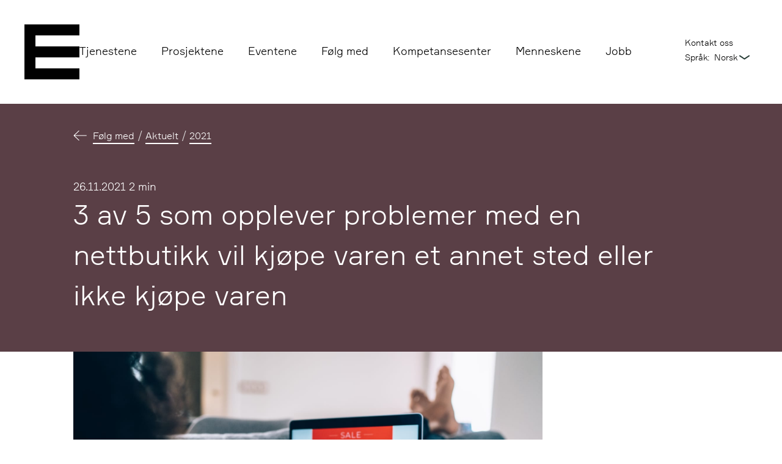

--- FILE ---
content_type: text/html; charset=utf-8
request_url: https://www.epinova.no/folg-med/aktuelt/2021/black-friday-undersokelse/
body_size: 31064
content:

<!doctype html>
<html lang="no" class="no-js">
<head>
    
<meta charset="utf-8">
<title>3 av 5 som opplever problemer med en nettbutikk vil kj&#xF8;pe varen et annet sted eller ikke kj&#xF8;pe varen | Epinova</title>
<meta name="viewport" content="width=device-width,initial-scale=1,shrink-to-fit=no">
<meta content="&#x2013; Trafikktopper som for eksempel Black Friday har v&#xE6;rt en utfordring for de aller fleste, men konsekvensene har kanskje v&#xE6;rt st&#xF8;rre enn vi har trodd, sier v&#xE5;r E-handelsekspert og CTO, Kristian Borg." name="description"></meta>
<meta content="4364" name="pageID"></meta>

<link href="https://www.epinova.no/folg-med/aktuelt/2021/black-friday-undersokelse/" rel="canonical" />




<meta property="og:title" content="3 av 5 som opplever problemer med en nettbutikk vil kj&#xF8;pe varen et annet sted eller ikke kj&#xF8;pe varen" /><meta property="og:description" content="&#x2013; Trafikktopper som for eksempel Black Friday har v&#xE6;rt en utfordring for de aller fleste, men konsekvensene har kanskje v&#xE6;rt st&#xF8;rre enn vi har trodd, sier v&#xE5;r E-handelsekspert og CTO, Kristian Borg." /><meta property="og:type" content="article" /><meta property="og:url" content="https://www.epinova.no/folg-med/aktuelt/2021/black-friday-undersokelse/" /><meta property="og:image" content="https://www.epinova.no/contentassets/4fe8cdd88bb54f2f9a5ebc57ea0cf97d/gettyimages-1280637914.jpg?width=1200&amp;height=675&amp;quality=80&amp;mode=crop" /><meta property="og:image:secure_url" content="https://www.epinova.no/contentassets/4fe8cdd88bb54f2f9a5ebc57ea0cf97d/gettyimages-1280637914.jpg?width=1200&amp;height=675&amp;quality=80&amp;mode=crop" /><meta property="og:image:width" content="1200" /><meta property="og:image:height" content="675" /><meta property="og:site_name" content="Epinova" /><meta property="og:locale" content="nb_NO" /><meta property="article:published_time" content="2021-11-26T08:23:38.0000000&#x2B;00:00" />


<meta name="twitter:card" content="summary" /><meta name="twitter:site" content="@epinova" /><meta name="facebook-domain-verification" content="jawbeloeu8di3j6uv29znb2e3ltqeg" />

<link rel="apple-touch-icon" sizes="180x180" href="/apple-touch-icon.png">
<link rel="icon" type="image/svg+xml" href="/favicon.svg">
<link rel="icon" type="image/png" sizes="32x32" href="/favicon-32x32.png">
<link rel="manifest" href="/site.webmanifest">
<link rel="mask-icon" href="/safari-pinned-tab.svg" color="#161616">
<meta name="msapplication-TileColor" content="#ffffff">
<meta name="msapplication-config" content="/UI/favicon/browserconfig.xml">
<meta name="theme-color" content="#ffffff">


<script id="CookieConsent" type="text/javascript" src="https://policy.app.cookieinformation.com/uc.js" data-culture="NB" async></script>


<script>
    var dataLayer = window.dataLayer || [];
</script>
<!-- Google Tag Manager -->
<script>
(function(w,d,s,l,i){w[l]=w[l]||[];w[l].push({'gtm.start':
        new Date().getTime(),event:'gtm.js'});var f=d.getElementsByTagName(s)[0],
        j=d.createElement(s),dl=l!='dataLayer'?'&l='+l:'';j.async=true;j.src=
        'https://www.googletagmanager.com/gtm.js?id='+i+dl;f.parentNode.insertBefore(j,f);
})(window,document,'script','dataLayer','GTM-MRRQRL');</script>
<!-- End Google Tag Manager -->



<script id="clientSettings">
    window.settingsFromServer = {"themes":["Brown","White","Green"],"defaultTheme":"Green"};
</script>


    
    
    
    <link href="/dist/main.ec2a30c1.css" rel="stylesheet" />
    
<script type="application/ld+json">{"@context":"https://schema.org","@type":"Article","url":"/folg-med/aktuelt/2021/black-friday-undersokelse/","datePublished":"2021-11-26","inLanguage":"nb-NO","isPartOf":{"@type":"WebSite","url":"https://www.epinova.no/"},"headline":"3 av 5 som opplever problemer med en nettbutikk vil kj\u00F8pe varen et annet sted eller ikke kj\u00F8pe varen","description":"\u2013 Trafikktopper som for eksempel Black Friday har v\u00E6rt en utfordring for de aller fleste, men konsekvensene har kanskje v\u00E6rt st\u00F8rre enn vi har trodd, sier v\u00E5r E-handelsekspert og CTO, Kristian Borg.","publisher":{"@type":"Organization","name":"Epinova","url":"https://www.epinova.no/","sameAs":"https://www.linkedin.com/company/epinova-as/"},"dateModified":"2021-11-26","image":{"@type":"ImageObject","url":"/contentassets/4fe8cdd88bb54f2f9a5ebc57ea0cf97d/gettyimages-1280637914.jpg"}}</script>
</head>
<body class="newsPage">




<div class="header header--default">
    <a class="skip-link" href="#mainContent">Hopp til hovedinnhold</a>
    <header class="header__content header__content--inline-nav">
        <div class="header__logo-wrapper">
            

<a href="/" aria-label="Epinova" class="logo" data-logo="SmallLogo">
        <div class="logo__wrapper" aria-hidden="true">
            <span class="logo__pixel"></span>
            <span class="logo__pixel"></span>
            <span class="logo__pixel"></span>
            <span class="logo__pixel"></span>
            <span class="logo__pixel"></span>
            <span class="logo__pixel"></span>
            <span class="logo__pixel"></span>
            <span class="logo__pixel"></span>
            <span class="logo__pixel"></span>
            <span class="logo__pixel"></span>
            <span class="logo__pixel"></span>
            <span class="logo__pixel"></span>
            <span class="logo__pixel"></span>
            <span class="logo__pixel"></span>
            <span class="logo__pixel"></span>
            <span class="logo__pixel"></span>
            <span class="logo__pixel"></span>
        </div>
</a>

        </div>
            <nav class="header__navigation">
                <ul class="main-nav">
                        <li class="main-nav__item"><a href="/tjenestene/">Tjenestene</a></li>
                        <li class="main-nav__item"><a href="/arbeidene/">Prosjektene</a></li>
                        <li class="main-nav__item"><a href="/folg-med/arrangementer/">Eventene</a></li>
                        <li class="main-nav__item"><a href="/folg-med/">F&#xF8;lg med</a></li>
                        <li class="main-nav__item"><a href="/kompetanse/">Kompetansesenter</a></li>
                        <li class="main-nav__item"><a href="/menneskene/">Menneskene</a></li>
                        <li class="main-nav__item"><a href="/bli-med/">Jobb</a></li>
                </ul>
            </nav>
        <ul class="main-nav main-nav--right">
                    <li class="main-nav__item"><a href="/kontakt-oss/">Kontakt oss</a></li>
            



    <li class="main-nav__item main-nav__item--languageselector">
        <label for="languageDesktop">Språk:</label>
        <select onchange="window.location.href=this.value" id="languageDesktop">
                <option id="optionselected" selected>norsk</option>
        </select>
    </li>

        </ul>
    </header>

    <header class="header__content header__content--burger-nav">
        

<a href="/" aria-label="Epinova" class="logo" data-logo="SmallLogo">
        <div class="logo__wrapper" aria-hidden="true">
            <span class="logo__pixel"></span>
            <span class="logo__pixel"></span>
            <span class="logo__pixel"></span>
            <span class="logo__pixel"></span>
            <span class="logo__pixel"></span>
            <span class="logo__pixel"></span>
            <span class="logo__pixel"></span>
            <span class="logo__pixel"></span>
            <span class="logo__pixel"></span>
            <span class="logo__pixel"></span>
            <span class="logo__pixel"></span>
            <span class="logo__pixel"></span>
            <span class="logo__pixel"></span>
            <span class="logo__pixel"></span>
            <span class="logo__pixel"></span>
            <span class="logo__pixel"></span>
            <span class="logo__pixel"></span>
        </div>
</a>

            

<div class="burger-nav">
    <input class="toggle-input" role="button" type="checkbox" id="burger-input" aria-controls="burger-content" aria-expanded="false">
    <label class="toggle-label" for="burger-input">
        <span class="sr-only">Meny</span>
        <span class="burger-nav__burger"></span>
    </label>
    <div class="toggle-content" id="burger-content">
        <div class="burger-nav__links">
            

<ul>
        <li><a href="/tjenestene/">Tjenestene</a></li>
        <li><a href="/arbeidene/">Prosjektene</a></li>
        <li><a href="/folg-med/arrangementer/">Eventene</a></li>
        <li><a href="/folg-med/">F&#xF8;lg med</a></li>
        <li><a href="/kompetanse/">Kompetansesenter</a></li>
        <li><a href="/menneskene/">Menneskene</a></li>
        <li><a href="/bli-med/">Jobb</a></li>
</ul>


            

<ul>
        <li><a href="/kontakt-oss/">Kontakt oss</a></li>
</ul>


            



    <li class="main-nav__item main-nav__item--languageselector">
        <label for="languageDesktop">Språk:</label>
        <select onchange="window.location.href=this.value" id="languageDesktop">
                <option id="optionselected" selected>norsk</option>
        </select>
    </li>

        </div>
    </div>
</div>


    </header>
</div>


<!-- Google Tag Manager (noscript) -->
<noscript><iframe src="https://www.googletagmanager.com/ns.html?id=GTM-MRRQRL"
                  height="0" width="0" style="display:none;visibility:hidden"></iframe></noscript>
<!-- End Google Tag Manager (noscript) -->

    <main class="wrapper" id="mainContent">
        <div class="wrapper__content">
            
<header class="jumbotron jumbotron--red jumbotron--recoil">
    <div class="jumbotron__meta">
        


<div class="breadcrumbs breadcrumbs--light">
    <svg class="breadcrumbs__trail" viewBox="0 0 21.838 16.393" aria-hidden="true">
        <path d="M8.553 16.393L0 8.193l8.553-8.2h1.573L2.84 7.008v.689h19v1.017h-19v.656l7.286 7.016z" />
    </svg>
    <ol class="breadcrumbs__list">
            <li class="breadcrumbs__item">
                <a class="breadcrumbs__link" href="/folg-med/">F&#xF8;lg med</a>
            </li>
            <li class="breadcrumbs__item">
                <a class="breadcrumbs__link" href="/folg-med/aktuelt/">Aktuelt</a>
            </li>
            <li class="breadcrumbs__item">
                <a class="breadcrumbs__link" href="/folg-med/aktuelt/2021/">2021</a>
            </li>
    </ol>
</div>


        <ul class="meta meta--light">
            <li class="meta__item">
                <span class="meta__annotation">Publisert</span>
                

<time datetime="2021-11-26 08:23:38Z">
    26.11.2021
</time>

            </li>
                <li class="meta__item">
                    2 min
                </li>
        </ul>
    </div>
    <h1 class="jumbotron__title">
        3 av 5 som opplever problemer med en nettbutikk vil kj&#xF8;pe varen et annet sted eller ikke kj&#xF8;pe varen
    </h1>
</header>



<div class="media media--incline">
    <div class="media__artwork">
        <img alt="Kvinne som ligger p&#xE5; sofaen og netthandler med en b&#xE6;rbar pc p&#xE5; fanget, I h&#xE5;nden holder hun et kredittkort." height="675" sizes="100vw" src="/contentassets/4fe8cdd88bb54f2f9a5ebc57ea0cf97d/gettyimages-1280637914.jpg?quality=80&amp;mode=crop&amp;width=1200&amp;height=675" srcset="/contentassets/4fe8cdd88bb54f2f9a5ebc57ea0cf97d/gettyimages-1280637914.jpg?quality=80&amp;mode=crop&amp;width=300&amp;height=169 300w, /contentassets/4fe8cdd88bb54f2f9a5ebc57ea0cf97d/gettyimages-1280637914.jpg?quality=80&amp;mode=crop&amp;width=450&amp;height=253 450w, /contentassets/4fe8cdd88bb54f2f9a5ebc57ea0cf97d/gettyimages-1280637914.jpg?quality=80&amp;mode=crop&amp;width=600&amp;height=338 600w, /contentassets/4fe8cdd88bb54f2f9a5ebc57ea0cf97d/gettyimages-1280637914.jpg?quality=80&amp;mode=crop&amp;width=800&amp;height=450 800w, /contentassets/4fe8cdd88bb54f2f9a5ebc57ea0cf97d/gettyimages-1280637914.jpg?quality=80&amp;mode=crop&amp;width=1200&amp;height=675 1200w, /contentassets/4fe8cdd88bb54f2f9a5ebc57ea0cf97d/gettyimages-1280637914.jpg?quality=80&amp;mode=crop&amp;width=1600&amp;height=900 1600w, /contentassets/4fe8cdd88bb54f2f9a5ebc57ea0cf97d/gettyimages-1280637914.jpg?quality=80&amp;mode=crop&amp;width=2000&amp;height=1125 2000w" width="1200" />
    </div>
</div>


    <div class="lead">
        <p class="abstract">&#x2013; Trafikktopper som for eksempel Black Friday har v&#xE6;rt en utfordring for de aller fleste, men konsekvensene har kanskje v&#xE6;rt st&#xF8;rre enn vi har trodd, sier v&#xE5;r E-handelsekspert og CTO, Kristian Borg.</p>

    </div>




<div class="rich-text">
<p>7 av 10 har opplevd at de ikke fikk kj&oslash;pt det de skulle fordi nettsiden de skulle handle p&aring; var nede eller det oppstod en feil, viser en ny unders&oslash;kelse fra Pollstatt p&aring; oppdrag oss. V&aring;r E-handelsekspert og CTO, Kristian Borg, mener det kan f&aring; store konsekvenser for salget.</p>
<p>Under korona&aring;ret 2020 handlet vi for <a href="https://info.nets.no/norsk-ehandelsrapport-2020">156 milliarder kroner p&aring; nett</a>. Og aldri f&oslash;r har vi handlet s&aring; mye p&aring; nett som under Black Friday i fjor. Med det &oslash;ker presset p&aring; nettbutikkene.</p>
<h2><strong>Foretrekker &aring; kj&oslash;pe varen et annet sted</strong></h2>
<p>If&oslash;lge Pollstat-unders&oslash;kelsen foretrekker 3 av 5 &aring; kj&oslash;pe varen et annet sted eller ikke kj&oslash;pe varen i det hele tatt om de har problemer med en nettbutikk.</p>
<p>Tidligere har det blitt estimert at 40 prosent av kundene <a href="https://neilpatel.com/blog/loading-time/">vil forlate et nettsted som tar mer enn 3 sekunder &aring; laste inn</a>.</p>
<h3>N&oslash;kkeltall fra unders&oslash;kelse viser at:</h3>
<ul>
<li>69 prosent av oss har opplevd at vi ikke fikk kj&oslash;pt det vi skulle fordi nettsiden vi skulle handle p&aring; var nede eller det oppstod en feil.</li>
<li>At en side har v&aelig;rt nede eller feilet har f&oslash;rt til at halvparten av oss har latt v&aelig;re &aring; handle hos butikken.</li>
<li>64 prosent av oss foretrekker &aring; kj&oslash;pe varen et annet sted eller ikke kj&oslash;pe varen i det hele tatt om vi opplever problemer med en nettbutikk. 36 prosent vil helst vente og gjennomf&oslash;re handelen p&aring; et senere tidspunkt i samme nettbutikk.</li>
<li>Unders&oslash;kelsen viser ogs&aring; at dette er en utfordring som er p&aring; vei til &aring; bli l&oslash;st. Kun 34 prosent har opplevd &aring; ikke kunne kj&oslash;pe en vare p&aring; nett fordi siden var nede eller det oppsto en feil det siste &aring;ret.</li>
</ul>
<p>Kilde: Unders&oslash;kelse fra Pollstat gjort p&aring; oppdrag fra Epinova</p>
<h2><strong>Et problem p&aring; vei ut</strong></h2>
<p>&ndash; Utfordringen har v&aelig;rt at nettbutikker har hatt egne servere med kapasitet til normal trafikk. Akkurat som man ikke bygger motorvei for de st&oslash;rste utfartsdagene i &aring;ret, hadde heller ikke nettbutikkene kapasitet til &aring; ta unna for Black Friday, noe som igjen f&oslash;rte til frustrerte kunder, forklarer Borg.</p>
<p>Black Friday og den store julehandelen er like om hj&oslash;rnet. Virke ansl&aring;r at vi skal bruke n&aelig;rmere <a href="https://kommunikasjon.ntb.no/pressemelding/vil-handle-for-33-milliarder-pa-black-friday?publisherId=13569120&amp;releaseId=17920656">11 milliarder p&aring; netthandel</a> i november og desember i &aring;r,&nbsp; men if&oslash;lge Borg er det grunn til &aring; tro at problemene med nettbutikker som ikke t&aring;ler trykket er p&aring; vei ut.</p>
<p>&ndash; N&aring; har de aller fleste nettbutikker g&aring;tt over til en skyl&oslash;sning. Det gj&oslash;r det enklere &aring; skalere opp kapasiteten n&aring;r man vet at trafikken kommer til &aring; &oslash;ke. Den tekniske flaskehalsen p&aring; Black Friday er snart et tilbakelagt problem, for noen av de st&oslash;rste nettsidene er det allerede l&oslash;st.&nbsp;</p>
<h2><strong>Varelager den nye utfordringen</strong></h2>
<p>Fraktproblemene i forbindelse med pandemien, som har f&oslash;rt til en knapphet p&aring; importvarer som elektronikk og kl&aelig;r, har v&aelig;rt en utfordring for mange butikker i &aring;r. Men selv n&aring;r fraktkrisen er l&oslash;st, kan nok varelageret bli en utfordring for mange akt&oslash;rer p&aring; de store handledagene, tror Borg.</p>
<p>&ndash; N&aring;r man har f&aring;tt bukt med nedetiden til nettbutikkene vil irritasjonsmomentet for kunden heller v&aelig;re at det er utsolgt. Det blir spennende &aring; se hvordan butikkene velger &aring; l&oslash;se dette. Her blir kanskje svaret &aring; finne gode l&oslash;sninger p&aring; hvordan &aring;pne opp for deler av lagerbeholdningen gjennom dagen, sier Borg.</p></div>




<section class="plug-list plug-list--col-4 plug-list--lightgreen plug-list__title--darkred">


        <header class="plug-list__header">
                <h2 class="plug-list__title">
                    Les mer om e-handel og nettbutikk
                </h2>
        </header>


        <ul class="plug-list__items" data-count="2">
                <li class="plug-list__item">
                        <article class="plug">
                            <a class="plug__main" href="/tjenestene/e-handel-og-nettbutikk/">
                                        <div class="plug__artwork">
            <img alt="To personer snakker sammen og peker p&#xE5; en pc" height="675" sizes="100vw" src="/siteassets/epinova.no/bilder/illustrasjonsbilder/epinova-2023_michaelakloudaphotography-109.jpg?quality=80&amp;mode=crop&amp;width=1200&amp;height=675" srcset="/siteassets/epinova.no/bilder/illustrasjonsbilder/epinova-2023_michaelakloudaphotography-109.jpg?quality=80&amp;mode=crop&amp;width=300&amp;height=169 300w, /siteassets/epinova.no/bilder/illustrasjonsbilder/epinova-2023_michaelakloudaphotography-109.jpg?quality=80&amp;mode=crop&amp;width=450&amp;height=253 450w, /siteassets/epinova.no/bilder/illustrasjonsbilder/epinova-2023_michaelakloudaphotography-109.jpg?quality=80&amp;mode=crop&amp;width=600&amp;height=338 600w, /siteassets/epinova.no/bilder/illustrasjonsbilder/epinova-2023_michaelakloudaphotography-109.jpg?quality=80&amp;mode=crop&amp;width=800&amp;height=450 800w, /siteassets/epinova.no/bilder/illustrasjonsbilder/epinova-2023_michaelakloudaphotography-109.jpg?quality=80&amp;mode=crop&amp;width=1200&amp;height=675 1200w, /siteassets/epinova.no/bilder/illustrasjonsbilder/epinova-2023_michaelakloudaphotography-109.jpg?quality=80&amp;mode=crop&amp;width=1600&amp;height=900 1600w, /siteassets/epinova.no/bilder/illustrasjonsbilder/epinova-2023_michaelakloudaphotography-109.jpg?quality=80&amp;mode=crop&amp;width=2000&amp;height=1125 2000w" width="1200" />
        </div>

                                <h3 class="plug__title">
E-handel og nettbutikk                                </h3>
                                    <p class="plug__lead">
                                        <p class="abstract">Ved &#xE5; kombinere v&#xE5;r fagekspertise med helhetlig r&#xE5;dgivning, gj&#xF8;r vi dine ambisjoner om til konkurransefortrinn. </p>

                                    </p>
                            </a>
                        </article>

                </li>
                <li class="plug-list__item">
                        <article class="plug">
                            <a class="plug__main" href="/arbeidene/fargerike/">
                                        <div class="plug__artwork">
            <img alt="" height="675" sizes="100vw" src="/contentassets/26356e1ac33d44da8cca5ba1f407011d/arbeidene-fokusblokkbilder-4.jpg?quality=80&amp;mode=crop&amp;width=1200&amp;height=675" srcset="/contentassets/26356e1ac33d44da8cca5ba1f407011d/arbeidene-fokusblokkbilder-4.jpg?quality=80&amp;mode=crop&amp;width=300&amp;height=169 300w, /contentassets/26356e1ac33d44da8cca5ba1f407011d/arbeidene-fokusblokkbilder-4.jpg?quality=80&amp;mode=crop&amp;width=450&amp;height=253 450w, /contentassets/26356e1ac33d44da8cca5ba1f407011d/arbeidene-fokusblokkbilder-4.jpg?quality=80&amp;mode=crop&amp;width=600&amp;height=338 600w, /contentassets/26356e1ac33d44da8cca5ba1f407011d/arbeidene-fokusblokkbilder-4.jpg?quality=80&amp;mode=crop&amp;width=800&amp;height=450 800w, /contentassets/26356e1ac33d44da8cca5ba1f407011d/arbeidene-fokusblokkbilder-4.jpg?quality=80&amp;mode=crop&amp;width=1200&amp;height=675 1200w, /contentassets/26356e1ac33d44da8cca5ba1f407011d/arbeidene-fokusblokkbilder-4.jpg?quality=80&amp;mode=crop&amp;width=1600&amp;height=900 1600w, /contentassets/26356e1ac33d44da8cca5ba1f407011d/arbeidene-fokusblokkbilder-4.jpg?quality=80&amp;mode=crop&amp;width=2000&amp;height=1125 2000w" width="1200" />
        </div>

                                <h3 class="plug__title">
Fra butikk til nett &#x2013; Fargerike digitaliserer den personlige r&#xE5;dgivningen                                </h3>
                                    <p class="plug__lead">
                                        <p class="abstract">Fargerike &#xF8;nsket en nettbutikkl&#xF8;sning som gjorde det mulig &#xE5; videref&#xF8;re den gode fagkompetansen kunder m&#xF8;ter i butikk, til nett. &#xA;&#xA;Slik hjalp vi Fargerike med &#xE5; hjelpe kundene sine.</p>

                                    </p>
                            </a>
                        </article>

                </li>
        </ul>


</section>













        </div>
    </main>
<script async defer src="/dist/runtime.dd65b967.js"></script><script async defer src="/dist/708.c63638fe.js"></script><script async defer src="/dist/main.36086706.js"></script>




<footer class="footer">
    <div class="footer__content">

        <ul class="footer__logo">
            <li class="footer__logo-item">
                <svg viewBox="0 0 1471.19 344.73" class="footer__logo-epinova" aria-label="Epinova logo">
                    <polygon
                        points="0 270.52 53.13 270.52 265.66 270.52 265.66 217.38 53.13 217.38 53.13 164.25 265.66 164.25 265.66 111.12 53.13 111.12 53.13 57.99 265.66 57.99 265.66 4.86 53.13 4.86 0 4.86 0 270.52">
                    </polygon>
                    <path
                        d="M584.57,446.84v17.48h9.67C604.66,451.31,621,442,647.79,442c50.58,0,81.07,42.77,81.07,100.41,0,58.38-30.86,100.4-81.07,100.4-26.4,0-41.65-8.92-51.69-22.31h-9.67v91.86H534.37V446.84Zm0,95.58c0,30.12,14.14,57.27,46.49,57.27,31.24,0,45.74-25.66,45.74-57.27s-14.5-56.9-45.74-56.9C598.71,485.52,584.57,512.3,584.57,542.42Z"
                        transform="translate(-224.41 -367.63)"></path>
                    <path d="M765.68,414.12V367.63h52.8v46.49ZM818.11,638H766.05V446.84h52.06Z"
                        transform="translate(-224.41 -367.63)"></path>
                    <path
                        d="M1001.56,638V529.77c0-26.77-13-41.65-37.19-41.65-26.4,0-42.39,22.69-42.39,48.35V638H869.92V446.84h50.2v17.48h9.67C941.32,449.45,958.8,442,983,442c48,0,70.65,29.38,70.65,78.47V638Z"
                        transform="translate(-224.41 -367.63)"></path>
                    <path
                        d="M1285.67,542.42c0,59.87-37.93,100.4-98.92,100.4-60.24,0-98.91-40.53-98.91-100.4S1126.51,442,1186.75,442C1247.74,442,1285.67,482.54,1285.67,542.42Zm-52.06,0c0-30.5-14.13-56.9-46.86-56.9-32.35,0-46.85,26.4-46.85,56.9,0,30.86,14.5,57.27,46.85,57.27C1219.48,599.69,1233.61,573.28,1233.61,542.42Z"
                        transform="translate(-224.41 -367.63)"></path>
                    <path d="M1302.41,446.84h53.17L1395,591.51h16l37.94-144.67h53.17l-55,191.15H1356.7Z"
                        transform="translate(-224.41 -367.63)"></path>
                    <path
                        d="M1647.62,621.63H1638c-11.53,13.38-28.26,21.19-53.55,21.19-43.13,0-67.68-29.75-67.68-63.59,0-29.75,21.2-63.59,77.72-63.59h51v-4.83c0-19.71-11.16-29.75-33.84-29.75-20.82,0-30.87,7.43-32.35,20.45h-51.7c1.12-36.82,35.33-59.5,81.45-59.5,51.69,0,86.64,20.45,86.64,71.77V638h-48Zm-2.23-60.25v-11.9h-40.91c-22.31,0-35.7,8.18-35.7,25.66s12.65,26.41,33.84,26.41C1627.91,601.55,1645.39,585.18,1645.39,561.38Z"
                        transform="translate(-224.41 -367.63)"></path>
                </svg>
            </li>
        </ul>

        <ul class="footer__social">
                <li class="footer__social-item">
                    <a class="footer__social-link" href="https://facebook.com/epinova" aria-label="Facebook">
                        <svg xmlns="http://www.w3.org/2000/svg" width="34" height="34" viewBox="0 0 34 34">
                            <path id="Path_38872"
                                d="M871.831,197.48a17,17,0,1,0,17,17A17,17,0,0,0,871.831,197.48Zm4.983,9.8a.271.271,0,0,1-.271.271h-2.16a.96.96,0,0,0-.96.96v2.262H876.5a.271.271,0,0,1,.27.294l-.27,3.188a.271.271,0,0,1-.27.248h-2.8v10.582a.271.271,0,0,1-.271.271h-3.866a.272.272,0,0,1-.271-.271V214.5h-1.933a.272.272,0,0,1-.271-.271v-3.188a.272.272,0,0,1,.271-.271h1.933V207.7a3.879,3.879,0,0,1,3.879-3.879h3.651a.271.271,0,0,1,.271.271Z"
                                transform="translate(-854.83 -197.48)" fill="currentColor" />
                        </svg>
                    </a>
                </li>

                <li class="footer__social-item">
                    <a class="footer__social-link" href="https://www.instagram.com/epinova/" aria-label="Instagram">
                        <svg xmlns="http://www.w3.org/2000/svg" width="34" height="34" viewBox="0 0 34 34">
                            <g transform="translate(-862.137 -416.735)">
                                <path d="M897.012,448.458a2.806,2.806,0,1,0,2.806,2.806A2.81,2.81,0,0,0,897.012,448.458Z"
                                    transform="translate(-17.736 -17.53)" fill="currentColor" />
                                <path
                                    d="M892.315,435.268h-7.594a3.928,3.928,0,0,0-3.924,3.924v7.594a3.928,3.928,0,0,0,3.924,3.924h7.594a3.928,3.928,0,0,0,3.924-3.924v-7.594A3.928,3.928,0,0,0,892.315,435.268Zm-3.719,12.4a4.684,4.684,0,1,1,4.684-4.684A4.689,4.689,0,0,1,888.6,447.673Zm4.957-8.568a1.115,1.115,0,1,1,1.115-1.115A1.115,1.115,0,0,1,893.554,439.1Z"
                                    transform="translate(-9.318 -9.254)" fill="currentColor" />
                                <path
                                    d="M879.137,416.735a17,17,0,1,0,17,17A17,17,0,0,0,879.137,416.735Zm11.318,21.5A6.775,6.775,0,0,1,883.688,445h-8.994a6.774,6.774,0,0,1-6.767-6.766v-8.994a6.774,6.774,0,0,1,6.767-6.766h8.994a6.775,6.775,0,0,1,6.767,6.766Z"
                                    transform="translate(0)" fill="currentColor" />
                            </g>
                        </svg>

                    </a>
                </li>

                <li class="footer__social-item">
                    <a class="footer__social-link" href="https://www.linkedin.com/company/epinova-as" aria-label="LinkedIn">
                        <svg xmlns="http://www.w3.org/2000/svg" width="34" height="34" viewBox="0 0 34 34">
                            <g transform="translate(-854.84 -65.332)">
                                <path d="M904.516,104.738v-.1c-.02.035-.051.07-.071.1Z"
                                    transform="translate(-30.839 -24.443)" fill="currentColor" />
                                <path
                                    d="M871.84,65.332a17,17,0,1,0,17,17A17,17,0,0,0,871.84,65.332Zm-4.494,25.376h-4.062V78.486h4.062Zm-2.032-13.89h-.025a2.322,2.322,0,1,1,.025,0ZM882,90.708h-4.063V84.17c0-1.642-.586-2.764-2.058-2.764a2.224,2.224,0,0,0-2.083,1.487,2.75,2.75,0,0,0-.134.99v6.826h-4.065s.055-11.075,0-12.222h4.065v1.733a4.035,4.035,0,0,1,3.662-2.02c2.674,0,4.677,1.747,4.677,5.5Z"
                                    fill="currentColor" />
                            </g>
                        </svg>
                    </a>
                </li>
        </ul>
        
        <ul class="footer__links">
                <li class="footer__links-item"><a href="/selskapet/">Selskapet</a></li>
                <li class="footer__links-item"><a href="/kontakt-oss/">Kontakt oss</a></li>
                <li class="footer__links-item"><a href="/bli-med/">Ledige stillinger</a></li>
                <li class="footer__links-item"><a href="/personvern/" title="Personvernerkl&#xE6;ring">Personvernerkl&#xE6;ring</a></li>
        </ul>

        <div class="footer__contact-nor">
            

<h3>Oslo</h3>
<p>firmapost@epinova.no<br />Karl Johans gate 16<br />0154 Oslo</p>
        </div>

        <div class="footer__contact-swe">
            

<h3>Stockholm</h3>
<p>info@epinova.se<br />Stadsg&aring;rden 6<br />Stockholm</p>
        </div>
        
        <div class="footer__nova">
            <a class="footer__social-link" href="https://www.novaconsultinggroup.no/" aria-label="Nova Consulting Group">
                <img alt="" sizes="100vw" src="/siteassets/logo/a-par-of---logo-footer.png?quality=80&amp;mode=crop&amp;width=120" srcset="/siteassets/logo/a-par-of---logo-footer.png?quality=80&amp;mode=crop&amp;width=300&amp;height=150 300w, /siteassets/logo/a-par-of---logo-footer.png?quality=80&amp;mode=crop&amp;width=450&amp;height=225 450w, /siteassets/logo/a-par-of---logo-footer.png?quality=80&amp;mode=crop&amp;width=600&amp;height=300 600w, /siteassets/logo/a-par-of---logo-footer.png?quality=80&amp;mode=crop&amp;width=800&amp;height=400 800w, /siteassets/logo/a-par-of---logo-footer.png?quality=80&amp;mode=crop&amp;width=1200&amp;height=600 1200w, /siteassets/logo/a-par-of---logo-footer.png?quality=80&amp;mode=crop&amp;width=1600&amp;height=800 1600w, /siteassets/logo/a-par-of---logo-footer.png?quality=80&amp;mode=crop&amp;width=2000&amp;height=1000 2000w" width="120" />
            </a>
        </div>

        <div class="footer__newsletter">
                <h3>Nyhetsbrev</h3>
                <a href="/nyhetsbrev-pamelding/">Meld deg p&#xE5; v&#xE5;rt nyhetsbrev</a>
        </div>
    </div>
    
</footer>




<!-- LinkedIn Insight Tag-->
<script type="text/javascript">
    _linkedin_partner_id = '1188036';
    window._linkedin_data_partner_ids = window._linkedin_data_partner_ids || [];
    window._linkedin_data_partner_ids.push(_linkedin_partner_id);
</script>
<script type="text/javascript">
    (function (l) {
        if (!l) {
            window.lintrk = function (a, b) { window.lintrk.q.push([a, b]) };
            window.lintrk.q = []
        }
        var s = document.getElementsByTagName("script")[0];
        var b = document.createElement("script");
        b.type = "text/javascript"; b.async = true;
        b.src = "https://snap.licdn.com/li.lms-analytics/insight.min.js";
        s.parentNode.insertBefore(b, s);
    })(window.lintrk);
</script>
<noscript>
    <img height="1" width="1" style="display:none;" alt="linkedin" src="https://px.ads.linkedin.com/collect/?pid=1188036&fmt=gif" />
</noscript>
<!-- End LinkedIn Insight Tag -->





</body>
</html>


--- FILE ---
content_type: text/css
request_url: https://www.epinova.no/dist/main.ec2a30c1.css
body_size: 233617
content:
@-webkit-keyframes Appear{0%{opacity:0}to{opacity:1}}@-moz-keyframes Appear{0%{opacity:0}to{opacity:1}}@-o-keyframes Appear{0%{opacity:0}to{opacity:1}}@keyframes Appear{0%{opacity:0}to{opacity:1}}@font-face{font-display:swap;font-family:Formular;src:url(/fonts/Formular/font.woff2) format("woff2"),url(/fonts/Formular/font.woff) format("woff")}@font-face{font-display:swap;font-family:Formular-Medium;src:url(/fonts/Formular-Medium/font.woff2) format("woff2"),url(/fonts/Formular-Medium/font.woff) format("woff")}@font-face{font-display:swap;font-family:Formular-Light;src:url(/fonts/Formular-Light/font.woff2) format("woff2"),url(/fonts/Formular-Light/font.woff) format("woff")}*,:after,:before{-webkit-box-sizing:border-box;-moz-box-sizing:border-box;box-sizing:border-box}body{background-color:#fff}body,p{margin:0;padding:0}img{display:block;height:auto;max-width:100%}figure{margin:0}.tag-selector:checked~label{color:blue}ul{list-style:none}ol,ul,ul li{margin:0;padding:0}.sr-only{border:0;height:.0625rem;margin:-.0625rem;overflow:hidden;padding:0;position:absolute;width:.0625rem;clip:rect(0,0,0,0);white-space:nowrap}@media (-ms-high-contrast:none)and (min-width:64.0625rem),screen and (-ms-high-contrast:active)and (min-width:64.0625rem){.content-list-icon__article{max-width:48%!important}}.is-hidden,html.js .js-hide,html.no-js .no-js-hide{display:none}#epi-quickNavigator{-webkit-border-radius:4px 4px 0 0!important;-moz-border-radius:4px 4px 0 0!important;border-radius:4px 4px 0 0!important;bottom:0!important;display:-webkit-box;display:-webkit-flex;display:-moz-box;display:flex;position:fixed;top:auto!important}@media(max-width:420px){#epi-quickNavigator{display:none!important}}#epi-quickNavigator .epi-quickNavigator-dropdown ul{bottom:40px;position:absolute!important}#epi-quickNavigator .epi-quickNavigator-dropdown-arrow{border-left:0!important;-webkit-border-radius:0 4px 0 0!important;-moz-border-radius:0 4px 0 0!important;border-radius:0 4px 0 0!important}#epi-quickNavigator a{display:-webkit-box;display:-webkit-flex;display:-moz-box;display:flex;-webkit-box-align:center;-webkit-align-items:center;-moz-box-align:center;align-items:center;text-decoration:none}body{color:#161616;font-family:formular-light,arial,sans-serif;font-size:1rem}@media(min-width:43.8125rem){body{font-size:1.0625rem}}@media(min-width:64.0625rem){body{font-size:1.125rem}}.h1{font-family:formular-medium,arial,sans-serif;font-size:1.75rem;font-weight:400;margin:0 0 1.25rem}@media(min-width:43.8125rem){.h1{font-size:2rem}}@media(min-width:64.0625rem){.h1{font-size:4rem}}.h2{font-family:formular-medium,arial,sans-serif;font-size:1.375rem;font-weight:400;margin:0 0 .75rem}@media(min-width:43.8125rem){.h2{font-size:1.5rem}}@media(min-width:64.0625rem){.h2{font-size:1.75rem}}.h3{font-family:formular-medium,arial,sans-serif;font-size:1.125rem;font-weight:400;line-height:1.4;margin:0 0 .625rem}@media(min-width:43.8125rem){.h3{font-size:1.25rem}}@media(min-width:64.0625rem){.h3{font-size:1.375rem}}.abstract{color:#161616;font-size:1.25rem;line-height:1.4;margin-bottom:2.5rem}@media(min-width:64.0625rem){.abstract{max-width:min(60vw,53.125rem)}}@media(min-width:43.8125rem){.abstract{font-size:1.375rem}}@media(min-width:64.0625rem){.abstract{font-size:1.5rem}}.abstract--xsmall{color:#717171;font-size:1.0625rem}@media(min-width:43.8125rem){.abstract--xsmall{font-size:1.25rem}}.article-metadata{font-size:.8125rem}@media(min-width:43.8125rem){.article-metadata{font-size:.875rem}}@media(min-width:64.0625rem){.article-metadata{font-size:.9375rem}}.medium-text{font-size:.875rem}@media(min-width:43.8125rem){.medium-text{font-size:1.1875rem}}@media(min-width:64.0625rem){.medium-text{font-size:1.25rem}}.radio-tags label{font-size:.75rem;line-height:1.2}@media(min-width:43.8125rem){.radio-tags label{font-size:.875rem}}.tags li{font-size:.75rem;line-height:1.2}@media(min-width:43.8125rem){.tags li{font-size:.8125rem}}@media(min-width:64.0625rem){.tags li{font-size:.875rem}}.small-text{font-size:.75rem}@media(min-width:43.8125rem){.small-text{font-size:.875rem}}.header{background-color:#fff}.startPage .header{background:#146e6e}.skip-link .startPage:focus{color:#fff}.blogListPage .skip-link:focus,.blogPage .skip-link:focus,.eventListPage .skip-link:focus,.eventPage .skip-link:focus,.listContainerPage .skip-link:focus,.listPage .skip-link:focus,.newsListPage .skip-link:focus,.newsPage .skip-link:focus{color:#000}.input-submit{background-color:#d0e6e5;border:.0625rem solid #d0e6e5;color:#146e6e}.blogListPage .input-submit,.blogPage .input-submit,.eventListPage .input-submit,.eventPage .input-submit,.listContainerPage .input-submit,.listPage .input-submit,.newsListPage .input-submit,.newsPage .input-submit{background-color:#d0e6e5;border:.0625rem solid #d0e6e5;color:#000}.Brown{background-color:#5a3f46}.Brown p{color:#ead3d4}.Green{background-color:#146e6e}.Green p{color:#d0e6e5}.Brown,.Brown a,.Green,.Green a{color:#fff}.White h3{color:#161616}.White p{color:#717171}.Brown a:focus,.Brown a:hover,.Green a:focus,.Green a:hover,.White a:focus,.White a:hover{opacity:.7}.extra-padding{margin-bottom:3.75rem}@media print{*{color:#000!important}.Brown,body{background-color:#fff!important}p{line-height:1.5}.header__content{padding-top:0!important}.header{padding-bottom:50px!important}#epi-quickNavigator,.footer,.main-nav{display:none!important}.startPage .logo svg{fill:#000}.contact,.content-list-icon__article,.content-list__article,.flex-image{-webkit-column-break-inside:avoid;break-inside:avoid}dl,li,p,table{font-size:1rem!important}}.rich-text{--rich-text-divider:2.5rem}.rich-text:where(:not(:last-child)){margin-bottom:3.75rem}@media(min-width:43.8125rem){.rich-text:where(:not(:last-child)){margin-bottom:5rem}}.rich-text :where(p){line-height:1.65}@media(min-width:64.0625rem){.rich-text :where(p){max-width:min(60vw,53.125rem)}}.rich-text :where(p):where(:not(:last-child)){margin-bottom:var(--rich-text-divider)}.rich-text :where(ul){list-style:disc}.rich-text :where(ol){list-style:decimal}.rich-text :where(ul,ol){line-height:1.65;margin:0;padding:0 0 0 1.875rem}@media(min-width:64.0625rem){.rich-text :where(ul,ol){max-width:min(60vw,53.125rem)}}.rich-text :where(ul,ol):where(:not(:last-child)){margin-bottom:var(--rich-text-divider)}.rich-text :where(ul,ol) :where(ul,ol){margin-bottom:0}.rich-text :where(li){margin-bottom:.9375rem}.rich-text :where(li) :where(li){margin-bottom:0;margin-top:.625rem}.rich-text :where(table){border:0;border-collapse:collapse;font-size:1rem;width:100%}@media(min-width:64.0625rem){.rich-text :where(table){max-width:min(60vw,53.125rem)}}.rich-text :where(table):where(:not(:last-child)){margin-bottom:var(--rich-text-divider)}.rich-text :where(table) :where(caption){font-family:formular-medium,arial,sans-serif;font-size:1.375rem;font-weight:400;margin:0 0 .75rem;text-align:left}@media(min-width:43.8125rem){.rich-text :where(table) :where(caption){font-size:1.5rem}}@media(min-width:64.0625rem){.rich-text :where(table) :where(caption){font-size:1.75rem}}.rich-text :where(table) :where(thead){background-color:#d0e6e5}.rich-text :where(table) :where(th){background-color:#d0e6e5;border:0;border-bottom:.0625rem solid #e0e0e0;font-weight:400;padding:.3125rem;text-align:left}.rich-text :where(table) :where(td){border:0;border-bottom:.0625rem solid #e0e0e0;padding:.3125rem}.rich-text :where(pre){background-color:#f4f4f4;display:block;font-size:.875rem;line-height:1.3;margin:0;overflow:auto;padding:1.25rem}@media(min-width:64.0625rem){.rich-text :where(pre){max-width:min(60vw,53.125rem)}}.rich-text :where(pre):where(:not(:last-child)){margin-bottom:var(--rich-text-divider)}.rich-text :where(code){font-family:monospace}.rich-text :where(blockquote):not([class]){background:#f4f4f4;border:0;color:#5a3f46;display:block;font-family:formular-light,arial,sans-serif;font-size:1.375rem;font-weight:400;line-height:1.45;margin:0;padding:6.25rem 0;position:relative;width:100%;z-index:1}.rich-text :where(blockquote):not([class]):before{background-color:#f4f4f4;background-image:url(/UI/decoration-small.svg);background-position:bottom -.0625rem right;background-repeat:no-repeat;-moz-background-size:clamp(12.5rem,80%,37.5rem) auto;-o-background-size:clamp(12.5rem,80%,37.5rem) auto;background-size:clamp(12.5rem,80%,37.5rem) auto;bottom:0;content:"";left:50%;position:absolute;top:0;-webkit-transform:translateX(-50%);-moz-transform:translateX(-50%);-o-transform:translateX(-50%);transform:translateX(-50%);width:100vw;z-index:-1}@media(min-width:43.8125rem){.rich-text :where(blockquote):not([class]){font-size:2.25rem;padding:8.75rem 0 8.125rem}}.rich-text :where(blockquote):not([class]):after{background-image:url(/UI/quotation-mark.svg);background-position:0 0;background-repeat:no-repeat;-moz-background-size:contain;-o-background-size:contain;background-size:contain;content:"";display:block;height:1.875rem;left:1.875rem;position:absolute;top:3.125rem;width:2.5rem}@media(min-width:43.8125rem){.rich-text :where(blockquote):not([class]):after{height:4.375rem;left:0;top:4.6875rem;width:5.625rem}}.rich-text :where(blockquote):not([class]):where(:not(:last-child)){margin-bottom:var(--rich-text-divider)}.rich-text :where(blockquote):not([class]) :where(p){font-size:inherit;line-height:inherit;margin:0;max-width:none;padding:0 1.875rem}@media(min-width:43.8125rem){.rich-text :where(blockquote):not([class]) :where(p){padding:0 0 0 8.75rem}}.rich-text :where(h1){font-family:formular-medium,arial,sans-serif;font-size:1.75rem;font-weight:400;margin:0}@media(min-width:43.8125rem){.rich-text :where(h1){font-size:2rem}}@media(min-width:64.0625rem){.rich-text :where(h1){font-size:4rem}}.rich-text :where(h2){font-family:formular-medium,arial,sans-serif;font-size:1.375rem;font-weight:400;margin:0}@media(min-width:43.8125rem){.rich-text :where(h2){font-size:1.5rem}}@media(min-width:64.0625rem){.rich-text :where(h2){font-size:1.75rem}}.rich-text :where(h3){font-family:formular-medium,arial,sans-serif;font-size:1.125rem;font-weight:400;line-height:1.4;margin:0}@media(min-width:43.8125rem){.rich-text :where(h3){font-size:1.25rem}}@media(min-width:64.0625rem){.rich-text :where(h3){font-size:1.375rem}}@media(min-width:64.0625rem){.rich-text :where(h1,h2,h3){max-width:min(60vw,53.125rem)}}.rich-text :where(h1,h2,h3):where(:not(:last-child)){margin-bottom:1.25rem}.flex-wrapper{display:-webkit-box;display:-webkit-flex;display:-moz-box;display:flex;width:100%;-webkit-box-flex:1;-webkit-flex-grow:1;-moz-box-flex:1;flex-grow:1;-webkit-box-align:end;-webkit-align-items:end;-moz-box-align:end;align-items:end;-webkit-box-pack:justify;-webkit-justify-content:space-between;-moz-box-pack:justify;gap:3rem;justify-content:space-between}@media(min-width:64.0625rem){.flex-wrapper{width:auto;-webkit-box-align:center;-webkit-align-items:center;-moz-box-align:center;align-items:center}}.flex-wrap{-webkit-flex-wrap:wrap;flex-wrap:wrap}.wrapper{display:block;margin:0;overflow:hidden;padding:0 1.25rem}@media(min-width:64.0625rem){.wrapper{padding:0 7.5rem}}.wrapper__content{display:block;margin:0 auto;max-width:80rem;padding:0;width:100%}@property --headerPadding{inherits:true;initial-value:0;syntax:"<length>"}@-webkit-keyframes header-scroll{0%{--headerPadding:1.25rem}to{--headerPadding:0.25rem}}@-moz-keyframes header-scroll{0%{--headerPadding:1.25rem}to{--headerPadding:0.25rem}}@-o-keyframes header-scroll{0%{--headerPadding:1.25rem}to{--headerPadding:0.25rem}}@keyframes header-scroll{0%{--headerPadding:1.25rem}to{--headerPadding:0.25rem}}.header{--headerPadding:1.25rem;display:block;margin:0;padding:var(--headerPadding) 1.25rem;position:-webkit-sticky;position:sticky;top:0;width:100%;z-index:10}@supports(animation-timeline:view()){.header{-webkit-animation:header-scroll linear forwards;-moz-animation:header-scroll linear forwards;-o-animation:header-scroll linear forwards;animation:header-scroll linear forwards;animation-range-end:150vh;animation-range-start:120vh;animation-timeline:view()}}@media(min-width:64.0625rem){.header{padding:calc(var(--headerPadding)*2) 2.5rem calc(var(--headerPadding)*2)}}.header__logo-wrapper{min-width:3.375rem;-webkit-transition:-webkit-transform linear;transition:-webkit-transform linear;-o-transition:-o-transform linear;-moz-transition:transform linear,-moz-transform linear;transition:transform linear;transition:transform linear,-webkit-transform linear,-moz-transform linear,-o-transform linear}@media screen and (min-width:1767px){.header__logo-wrapper{min-width:10.625rem}}.header__navigation{-webkit-box-flex:1;-webkit-flex-grow:1;-moz-box-flex:1;flex-grow:1;-webkit-flex-wrap:wrap;flex-wrap:wrap}.header__content,.header__navigation{display:-webkit-box;display:-webkit-flex;display:-moz-box;display:flex}.header__content{max-width:105rem;-webkit-box-align:center;-webkit-align-items:center;-moz-box-align:center;align-items:center;-webkit-box-pack:justify;-webkit-justify-content:space-between;-moz-box-pack:justify;gap:1.25rem;justify-content:space-between;margin:0 auto;padding:0}@media(min-width:64.0625rem){.header__content{-webkit-box-orient:horizontal;-webkit-box-direction:normal;-webkit-flex-direction:row;-moz-box-orient:horizontal;-moz-box-direction:normal;flex-direction:row}}.header__content--inline-nav{gap:1.875rem}@media(max-width:77.5rem){.header__content--inline-nav{display:none}}.header__content--burger-nav{display:-webkit-box;display:-webkit-flex;display:-moz-box;display:flex;-webkit-box-orient:horizontal;-webkit-box-direction:normal;-webkit-flex-direction:row;-moz-box-orient:horizontal;-moz-box-direction:normal;flex-direction:row;-webkit-box-align:center;-webkit-align-items:center;-moz-box-align:center;align-items:center;-webkit-box-pack:justify;-webkit-justify-content:space-between;-moz-box-pack:justify;justify-content:space-between;padding:.3125rem 0}@media(min-width:77.5625rem){.header__content--burger-nav{display:none}}.header--peach{background-color:#f0a078}.footer{background-color:#f4f4f4;background-image:url([data-uri]);background-position:right top -1px;background-repeat:no-repeat;-moz-background-size:clamp(12.5rem,60%,37.5rem) auto;-o-background-size:clamp(12.5rem,60%,37.5rem) auto;background-size:clamp(12.5rem,60%,37.5rem) auto;color:#606060;display:block;font-family:formular-light,arial,sans-serif;margin:3.75rem 0 0;overflow:hidden;padding:4.375rem 1.25rem 3.125rem;position:relative}@media(min-width:64.0625rem){.footer{margin-top:5rem;padding:3.75rem 2.5rem 6.25rem}}.footer__content{display:grid;gap:3.125rem;grid-template-areas:"logo" "links" "social" "nova" "contact-nor" "space" "contact-swe" "newsletter" "form";margin:0 auto;max-width:105rem;padding:0}@media(min-width:43.8125rem){.footer__content{grid-template:repeat(4,auto)/repeat(2,minmax(0,1fr));grid-template-areas:"logo logo" "links social" "contact-nor contact-swe" "nova ." "newsletter newsletter"}}@media(min-width:64.0625rem){.footer__content{grid-template:repeat(3,auto)/repeat(3,minmax(0,18.75rem));grid-template-areas:"logo social nova" "links contact-nor contact-swe" "newsletter newsletter form"}}@media(min-width:87.5625rem){.footer__content{gap:3.125rem 4.375rem;grid-template:repeat(2,auto)/repeat(5,minmax(0,1fr));grid-template-areas:"logo social nova . ." "links contact-nor contact-swe newsletter newsletter"}}.footer__logo{display:-webkit-box;display:-webkit-flex;display:-moz-box;display:flex;grid-area:logo}@media(min-width:64.0625rem){.footer__logo{-webkit-box-align:center;-webkit-align-items:center;-moz-box-align:center;align-items:center}}.footer__logo-epinova{max-width:11.25rem;width:100%;fill:#606060}.footer__social{display:-webkit-box;display:-webkit-flex;display:-moz-box;display:flex;gap:1.25rem;grid-area:social}@media(min-width:64.0625rem){.footer__social{-webkit-box-align:center;-webkit-align-items:center;-moz-box-align:center;align-items:center}}.footer__social-link{border:0;color:#606060;display:block;padding:0;text-decoration:none}.footer__social-link:hover{color:#0b0b0b}.footer__links{display:-webkit-box;display:-webkit-flex;display:-moz-box;display:flex;font-family:formular-medium,arial,sans-serif;font-size:1.125rem;font-weight:400;line-height:1.4;margin:0;-webkit-box-orient:vertical;-webkit-box-direction:normal;-webkit-flex-direction:column;-moz-box-orient:vertical;-moz-box-direction:normal;flex-direction:column;font-family:formular-light,arial,sans-serif;gap:1.25rem;grid-area:links}@media(min-width:43.8125rem){.footer__links{font-size:1.25rem}}@media(min-width:64.0625rem){.footer__links{font-size:1.375rem}}.footer__links a,.footer__links-link{border:0;padding:0;text-decoration:underline;text-decoration-thickness:1px;text-underline-offset:.25rem}.footer__links a:hover,.footer__links-link:hover{text-decoration:none}.footer__contact-nor{grid-area:contact-nor}.footer__contact-swe{grid-area:contact-swe}.footer__nova{grid-area:nova}.footer__newsletter{display:-webkit-box;display:-webkit-flex;display:-moz-box;display:flex;-webkit-box-orient:vertical;-webkit-box-direction:normal;-webkit-flex-direction:column;-moz-box-orient:vertical;-moz-box-direction:normal;flex-direction:column;gap:.75rem;grid-area:newsletter}.footer__newsletter a{--button-font-weight:500;--button-font-size:1.125rem;--button-line-height:1.4;--button-bg-color:#000;--button-color:#f4f4f4;--button-padding:0.9375rem 1.875rem;--button-transition-motion-ok:outline 100ms ease;--button-transition:none;--button-text-decoration-line:none;--button-outline-offset:0;--button-outline-width:0.25rem;--button-outline-color:rgba(0,0,0,.3);--button-outline-style:none;--button-cursor:pointer;display:-webkit-inline-box;display:-webkit-inline-flex;display:-moz-inline-box;display:inline-flex;-webkit-box-align:center;-webkit-align-items:center;-moz-box-align:center;align-items:center;-webkit-box-pack:center;-webkit-justify-content:center;-moz-box-pack:center;-webkit-appearance:none;-moz-appearance:none;appearance:none;background-color:var(--button-bg-color);border:none;-webkit-border-radius:.3125rem;-moz-border-radius:.3125rem;border-radius:.3125rem;color:var(--button-color);cursor:var(--button-cursor);font-family:var(--button-font-family);font-size:var(--button-font-size);font-weight:var(--button-font-weight);gap:0 1.25rem;justify-content:center;line-height:var(--button-line-height);margin:0;outline:var(--button-outline-color) var(--button-outline-style) var(--button-outline-width);outline-offset:var(--button-outline-offset);padding:var(--button-padding);-webkit-text-decoration-line:var(--button-text-decoration-line);-moz-text-decoration-line:var(--button-text-decoration-line);text-decoration-line:var(--button-text-decoration-line);text-decoration-thickness:.0625rem;text-underline-offset:.125rem;-webkit-transition:var(--button-transition);-o-transition:var(--button-transition);-moz-transition:var(--button-transition);transition:var(--button-transition);--button-font-family:formular-light,arial,sans-serif;--button-padding:0.9375rem 1.25rem;--button-bg-color:#146e6e;--button-outline-color:rgba(20,110,110,.3);width:-webkit-fit-content;width:-moz-fit-content;width:fit-content}@media(min-width:43.8125rem){.footer__newsletter a{--button-font-size:1.25rem;--button-padding:0.9375rem 3.75rem}}@media(prefers-reduced-motion:no-preference){.footer__newsletter a{--button-transition:var(--button-transition-motion-ok)}}.footer__newsletter a:where(:hover,:focus){--button-text-decoration-line:underline}.footer__newsletter a:where(:not(:active)):focus-visible{--button-outline-style:solid}.footer__newsletter a:disabled{--button-bg-color:rgba(0,0,0,.6);--button-cursor:not-allowed;--button-text-decoration-line:none}@media(min-width:43.8125rem){.footer__newsletter a{--button-padding:0.9375rem 1.5625rem}}.footer__newsletter a:disabled{--button-color:#444;--button-bg-color:rgba(20,110,110,.4)}.footer__newsletter span{font-weight:700}.footer__contact-nor :where(h1),.footer__contact-swe :where(h1),.footer__newsletter :where(h1){font-family:formular-medium,arial,sans-serif;font-size:1.75rem;font-weight:400;margin:0}@media(min-width:43.8125rem){.footer__contact-nor :where(h1),.footer__contact-swe :where(h1),.footer__newsletter :where(h1){font-size:2rem}}@media(min-width:64.0625rem){.footer__contact-nor :where(h1),.footer__contact-swe :where(h1),.footer__newsletter :where(h1){font-size:4rem}}.footer__contact-nor :where(h2),.footer__contact-swe :where(h2),.footer__newsletter :where(h2){font-family:formular-medium,arial,sans-serif;font-size:1.375rem;font-weight:400;margin:0}@media(min-width:43.8125rem){.footer__contact-nor :where(h2),.footer__contact-swe :where(h2),.footer__newsletter :where(h2){font-size:1.5rem}}@media(min-width:64.0625rem){.footer__contact-nor :where(h2),.footer__contact-swe :where(h2),.footer__newsletter :where(h2){font-size:1.75rem}}.footer__contact-nor :where(h3),.footer__contact-swe :where(h3),.footer__newsletter :where(h3){font-family:formular-medium,arial,sans-serif;font-size:1.125rem;font-weight:400;line-height:1.4;margin:0}@media(min-width:43.8125rem){.footer__contact-nor :where(h3),.footer__contact-swe :where(h3),.footer__newsletter :where(h3){font-size:1.25rem}}@media(min-width:64.0625rem){.footer__contact-nor :where(h3),.footer__contact-swe :where(h3),.footer__newsletter :where(h3){font-size:1.375rem}}.footer__contact-nor :where(p),.footer__contact-swe :where(p),.footer__newsletter :where(p){line-height:1.45}.footer__contact-nor :where(a),.footer__contact-swe :where(a),.footer__newsletter :where(a){border:0;color:#146e6e;overflow:hidden;padding:0;text-decoration:underline;text-decoration-thickness:1px;-o-text-overflow:ellipsis;text-overflow:ellipsis;text-underline-offset:.25rem}.footer__contact-nor :where(a):hover,.footer__contact-swe :where(a):hover,.footer__newsletter :where(a):hover{text-decoration:none}.footer__form{grid-area:form}.listgrid{--_minColumnWidth:280px;--_gridGap:1.875rem;--_repeat:auto-fit;display:grid;gap:1.875rem;grid-template-columns:repeat(var(--_repeat),minmax(min(var(--_minColumnWidth),100%),1fr));list-style:none;margin:0;max-width:none;padding:0}.listgrid--max-three-columns:has(.listgrid__item:nth-child(4)){grid-template-columns:repeat(2,1fr)}.listgrid__item{container-type:inline-size}.listgrid--auto-fill{--_repeat:auto-fill}.button{--button-font-family:formular-light,arial,sans-serif;--button-font-weight:500;--button-font-size:1.125rem;--button-line-height:1.4;--button-bg-color:#000;--button-color:#f4f4f4;--button-padding:0.9375rem 1.875rem;--button-transition-motion-ok:outline 100ms ease;--button-transition:none;--button-text-decoration-line:none;--button-outline-offset:0;--button-outline-width:0.25rem;--button-outline-color:rgba(0,0,0,.3);--button-outline-style:none;--button-cursor:pointer;display:-webkit-inline-box;display:-webkit-inline-flex;display:-moz-inline-box;display:inline-flex;-webkit-box-align:center;-webkit-align-items:center;-moz-box-align:center;align-items:center;-webkit-box-pack:center;-webkit-justify-content:center;-moz-box-pack:center;-webkit-appearance:none;-moz-appearance:none;appearance:none;background-color:var(--button-bg-color);border:none;-webkit-border-radius:.3125rem;-moz-border-radius:.3125rem;border-radius:.3125rem;color:var(--button-color);cursor:var(--button-cursor);font-family:var(--button-font-family);font-size:var(--button-font-size);font-weight:var(--button-font-weight);gap:0 1.25rem;justify-content:center;line-height:var(--button-line-height);margin:0;outline:var(--button-outline-color) var(--button-outline-style) var(--button-outline-width);outline-offset:var(--button-outline-offset);padding:var(--button-padding);-webkit-text-decoration-line:var(--button-text-decoration-line);-moz-text-decoration-line:var(--button-text-decoration-line);text-decoration-line:var(--button-text-decoration-line);text-decoration-thickness:.0625rem;text-underline-offset:.125rem;-webkit-transition:var(--button-transition);-o-transition:var(--button-transition);-moz-transition:var(--button-transition);transition:var(--button-transition)}@media(min-width:43.8125rem){.button{--button-font-size:1.25rem;--button-padding:0.9375rem 3.75rem}}@media(prefers-reduced-motion:no-preference){.button{--button-transition:var(--button-transition-motion-ok)}}.button:where(:hover,:focus){--button-text-decoration-line:underline}.button:where(:not(:active)):focus-visible{--button-outline-style:solid}.button:disabled{--button-bg-color:rgba(0,0,0,.6);--button-cursor:not-allowed;--button-text-decoration-line:none}.button--green{--button-bg-color:#146e6e;--button-outline-color:rgba(20,110,110,.3)}.button--green:disabled{--button-color:#444;--button-bg-color:rgba(20,110,110,.4)}.button--red{--button-bg-color:#5a3f46;--button-outline-color:rgba(90,63,70,.3)}.button--red:disabled{--button-color:#444;--button-bg-color:rgba(90,63,70,.4)}.button--narrow{--button-font-family:formular-light,arial,sans-serif;--button-padding:0.9375rem 1.25rem}@media(min-width:43.8125rem){.button--narrow{--button-padding:0.9375rem 1.5625rem}}.primary-button{--button-font-family:formular-light,arial,sans-serif;--button-font-weight:500;--button-font-size:1.125rem;--button-line-height:1.4;--button-bg-color:#000;--button-color:#f4f4f4;--button-padding:0.9375rem 1.875rem;--button-transition-motion-ok:outline 100ms ease;--button-transition:none;--button-text-decoration-line:none;--button-outline-offset:0;--button-outline-width:0.25rem;--button-outline-color:rgba(0,0,0,.3);--button-outline-style:none;--button-cursor:pointer;display:-webkit-inline-box;display:-webkit-inline-flex;display:-moz-inline-box;display:inline-flex;-webkit-box-align:center;-webkit-align-items:center;-moz-box-align:center;align-items:center;-webkit-box-pack:center;-webkit-justify-content:center;-moz-box-pack:center;-webkit-appearance:none;-moz-appearance:none;appearance:none;background-color:var(--button-bg-color);border:none;-webkit-border-radius:.3125rem;-moz-border-radius:.3125rem;border-radius:.3125rem;color:var(--button-color);cursor:var(--button-cursor);font-family:var(--button-font-family);font-size:var(--button-font-size);font-weight:var(--button-font-weight);gap:0 1.25rem;justify-content:center;line-height:var(--button-line-height);margin:0;outline:var(--button-outline-color) var(--button-outline-style) var(--button-outline-width);outline-offset:var(--button-outline-offset);padding:var(--button-padding);-webkit-text-decoration-line:var(--button-text-decoration-line);-moz-text-decoration-line:var(--button-text-decoration-line);text-decoration-line:var(--button-text-decoration-line);text-decoration-thickness:.0625rem;text-underline-offset:.125rem;-webkit-transition:var(--button-transition);-o-transition:var(--button-transition);-moz-transition:var(--button-transition);transition:var(--button-transition)}@media(min-width:43.8125rem){.primary-button{--button-font-size:1.25rem;--button-padding:0.9375rem 3.75rem}}@media(prefers-reduced-motion:no-preference){.primary-button{--button-transition:var(--button-transition-motion-ok)}}.primary-button:where(:hover,:focus){--button-text-decoration-line:underline}.primary-button:where(:not(:active)):focus-visible{--button-outline-style:solid}.primary-button:disabled{--button-bg-color:rgba(0,0,0,.6);--button-cursor:not-allowed;--button-text-decoration-line:none}.read-more-button{--button-font-family:formular-light,arial,sans-serif;--button-font-weight:500;--button-font-size:1.125rem;--button-line-height:1.4;--button-bg-color:#000;--button-color:#f4f4f4;--button-padding:0.9375rem 1.875rem;--button-transition-motion-ok:outline 100ms ease;--button-transition:none;--button-text-decoration-line:none;--button-outline-offset:0;--button-outline-width:0.25rem;--button-outline-color:rgba(0,0,0,.3);--button-outline-style:none;--button-cursor:pointer;display:-webkit-inline-box;display:-webkit-inline-flex;display:-moz-inline-box;display:inline-flex;-webkit-box-align:center;-webkit-align-items:center;-moz-box-align:center;align-items:center;-webkit-box-pack:center;-webkit-justify-content:center;-moz-box-pack:center;-webkit-appearance:none;-moz-appearance:none;appearance:none;background-color:var(--button-bg-color);border:none;-webkit-border-radius:.3125rem;-moz-border-radius:.3125rem;border-radius:.3125rem;color:var(--button-color);cursor:var(--button-cursor);font-family:var(--button-font-family);font-size:var(--button-font-size);font-weight:var(--button-font-weight);gap:0 1.25rem;justify-content:center;line-height:var(--button-line-height);margin:0;outline:var(--button-outline-color) var(--button-outline-style) var(--button-outline-width);outline-offset:var(--button-outline-offset);padding:var(--button-padding);-webkit-text-decoration-line:var(--button-text-decoration-line);-moz-text-decoration-line:var(--button-text-decoration-line);text-decoration-line:var(--button-text-decoration-line);text-decoration-thickness:.0625rem;text-underline-offset:.125rem;-webkit-transition:var(--button-transition);-o-transition:var(--button-transition);-moz-transition:var(--button-transition);transition:var(--button-transition);--button-bg-color:#146e6e;--button-outline-color:rgba(20,110,110,.3)}@media(min-width:43.8125rem){.read-more-button{--button-font-size:1.25rem;--button-padding:0.9375rem 3.75rem}}@media(prefers-reduced-motion:no-preference){.read-more-button{--button-transition:var(--button-transition-motion-ok)}}.read-more-button:where(:hover,:focus){--button-text-decoration-line:underline}.read-more-button:where(:not(:active)):focus-visible{--button-outline-style:solid}.read-more-button:disabled{--button-bg-color:rgba(0,0,0,.6);--button-cursor:not-allowed;--button-text-decoration-line:none}.read-more-button:disabled{--button-color:#444;--button-bg-color:rgba(20,110,110,.4)}.main-nav{display:-webkit-box;display:-webkit-flex;display:-moz-box;display:flex;width:100%;-webkit-box-orient:vertical;-webkit-box-direction:normal;-webkit-flex-flow:column wrap;-moz-box-orient:vertical;-moz-box-direction:normal;-webkit-align-self:flex-end;align-self:flex-end;flex-flow:column wrap;font-family:formular-light,arial,sans-serif;font-size:1.125rem;font-weight:400;text-align:right}@media(min-width:43.8125rem){.main-nav{width:auto;-webkit-box-orient:horizontal;-webkit-box-direction:normal;-webkit-flex-direction:row;-moz-box-orient:horizontal;-moz-box-direction:normal;flex-direction:row}}@media(min-width:64.0625rem){.main-nav{-webkit-align-self:auto;align-self:auto}}@media(min-width:87.5625rem){.main-nav{font-size:1.375rem}}.main-nav--right{display:-webkit-box;display:-webkit-flex;display:-moz-box;display:flex;-webkit-box-orient:vertical;-webkit-box-direction:normal;-webkit-flex-direction:column;-moz-box-orient:vertical;-moz-box-direction:normal;flex-direction:column;-webkit-box-align:start;-webkit-align-items:start;-moz-box-align:start;align-items:start;-webkit-box-pack:center;-webkit-justify-content:center;-moz-box-pack:center;border-left:1px solid hsla(0,0%,100%,.2);font-size:14px;justify-content:center;padding-left:.625rem}.main-nav__item{margin-bottom:.3125rem;padding-left:0}@media(min-width:43.8125rem){.main-nav__item{padding-right:2.5rem}}.main-nav__item:last-child{padding-right:0}.main-nav__item:only-child{margin-left:2.5rem}.main-nav__item a{border-bottom:.125rem solid transparent;color:#000;padding-bottom:.125rem;text-decoration:none;-webkit-transition:border .15s ease,color .15s ease;-o-transition:border .15s ease,color .15s ease;-moz-transition:border .15s ease,color .15s ease;transition:border .15s ease,color .15s ease;white-space:nowrap}.main-nav__item a:focus,.main-nav__item a:hover{border-bottom:.125rem solid}.startPage .main-nav__item a{color:#fff}.main-nav__item--languageselector{color:#000;white-space:nowrap}.startPage .main-nav__item--languageselector{color:#fff}.startPage .main-nav__item--languageselector li{list-style-type:none}.main-nav__item--languageselector select{-webkit-appearance:none;-moz-appearance:none;appearance:none;background:transparent;background-image:url(/icons/single/chevron-web.svg);background-position:right .25em center;background-repeat:no-repeat;border:none;color:currentcolor;cursor:pointer;font-family:inherit;font-size:var(--font-size-xs);height:1.5em;padding:0 1.75em 0 .25em;text-transform:capitalize;width:auto}.main-nav__item--languageselector select option{color:#000}.startPage .main-nav__item--languageselector select,.toggle-content .main-nav__item--languageselector select{background-image:url(/icons/single/chevron-white.svg)}.main-nav__item--languageselector select option:first-letter{text-transform:uppercase}.main-nav__item--languageselector select:focus{outline-color:currentcolor;outline-offset:.1em}.loading{-webkit-animation:rotation 1s linear infinite;-moz-animation:rotation 1s linear infinite;-o-animation:rotation 1s linear infinite;animation:rotation 1s linear infinite;border:.1875rem solid;border-color:#fff #fff transparent;-webkit-border-radius:50%;-moz-border-radius:50%;border-radius:50%;display:inline-block;height:1.5rem;pointer-events:none;width:1.5rem}@-webkit-keyframes rotation{0%{-webkit-transform:rotate(0deg);transform:rotate(0deg)}to{-webkit-transform:rotate(1turn);transform:rotate(1turn)}}@-moz-keyframes rotation{0%{-moz-transform:rotate(0deg);transform:rotate(0deg)}to{-moz-transform:rotate(1turn);transform:rotate(1turn)}}@-o-keyframes rotation{0%{-o-transform:rotate(0deg);transform:rotate(0deg)}to{-o-transform:rotate(1turn);transform:rotate(1turn)}}@keyframes rotation{0%{-webkit-transform:rotate(0deg);-moz-transform:rotate(0deg);-o-transform:rotate(0deg);transform:rotate(0deg)}to{-webkit-transform:rotate(1turn);-moz-transform:rotate(1turn);-o-transform:rotate(1turn);transform:rotate(1turn)}}.sub-nav{display:-webkit-box;display:-webkit-flex;display:-moz-box;display:flex;-webkit-flex-wrap:wrap;flex-wrap:wrap;gap:1.25rem 2.5rem}.sub-nav:where(:not(:last-child)){margin-bottom:2.5rem}@media(max-width:25rem){.sub-nav__item{width:100%}}.sub-nav__link{border-bottom:.125rem solid;color:#000;font-family:formular-light,arial,sans-serif;font-size:.875rem;font-weight:400;line-height:1.4;padding-bottom:.125rem;text-decoration:none;-webkit-transition:border-color .15s ease;-o-transition:border-color .15s ease;-moz-transition:border-color .15s ease;transition:border-color .15s ease}@media(min-width:43.8125rem){.sub-nav__link{font-size:1.1875rem}}@media(min-width:64.0625rem){.sub-nav__link{font-size:1.25rem}}.sub-nav__link:hover{border-color:transparent}.sub-nav__link:focus-visible{background-color:#d0e6e5;border-color:currentcolor;outline:.1875rem solid #d0e6e5;outline-offset:0}@property --logoSize{inherits:false;initial-value:1;syntax:"<number>"}@-webkit-keyframes logo-size{0%{--logoSize:1}to{--logoSize:0.5}}@-moz-keyframes logo-size{0%{--logoSize:1}to{--logoSize:0.5}}@-o-keyframes logo-size{0%{--logoSize:1}to{--logoSize:0.5}}@keyframes logo-size{0%{--logoSize:1}to{--logoSize:0.5}}.logo{--logoSize:1;border-bottom:0;display:-webkit-box;display:-webkit-flex;display:-moz-box;display:flex;-webkit-flex-shrink:0;flex-shrink:0;height:-webkit-calc(var(--logoSize)*2.75rem);height:-moz-calc(var(--logoSize)*2.75rem);height:calc(var(--logoSize)*2.75rem);margin-right:0;position:relative;width:-webkit-calc(var(--logoSize)*2.75rem);width:-moz-calc(var(--logoSize)*2.75rem);width:calc(var(--logoSize)*2.75rem);z-index:11}@supports(animation-timeline:view()){.logo{-webkit-animation:logo-size linear forwards;-moz-animation:logo-size linear forwards;-o-animation:logo-size linear forwards;animation:logo-size linear forwards;animation-range-end:150vh;animation-range-start:120vh;animation-timeline:view()}}@media(min-width:64.0625rem){.logo{height:-webkit-calc(var(--logoSize)*5.625rem);height:-moz-calc(var(--logoSize)*5.625rem);height:calc(var(--logoSize)*5.625rem);width:-webkit-calc(var(--logoSize)*5.625rem);width:-moz-calc(var(--logoSize)*5.625rem);width:calc(var(--logoSize)*5.625rem)}}.logo[data-logo=LargeLogo]{height:-webkit-calc(var(--logoSize)*4.375rem);height:-moz-calc(var(--logoSize)*4.375rem);height:calc(var(--logoSize)*4.375rem);width:-webkit-calc(var(--logoSize)*9.375rem);width:-moz-calc(var(--logoSize)*9.375rem);width:calc(var(--logoSize)*9.375rem)}.logo svg{height:100%;max-height:100%;max-width:100%;fill:#000}[data-menu-open=true] .logo svg{fill:#fff}@media(min-width:64.0625rem){[data-menu-open=true] .logo svg{fill:#000}}.startPage .logo svg{fill:#fff}.logo__wrapper{bottom:0;left:0;position:absolute;right:0;top:0}.logo__pixel{-webkit-animation:Appear 200s linear;-moz-animation:Appear 200s linear;-o-animation:Appear 200s linear;animation:Appear 200s linear;-webkit-animation-duration:1s;-moz-animation-duration:1s;-o-animation-duration:1s;animation-duration:1s;-webkit-animation-fill-mode:both;-moz-animation-fill-mode:both;-o-animation-fill-mode:both;animation-fill-mode:both;background-color:#000;display:inline-block;height:20%;position:absolute;width:20%}.logo__pixel:first-child{-webkit-animation-delay:.05s;-moz-animation-delay:.05s;-o-animation-delay:.05s;animation-delay:.05s;bottom:0;left:0}.logo__pixel:nth-child(2){-webkit-animation-delay:.1s;-moz-animation-delay:.1s;-o-animation-delay:.1s;animation-delay:.1s;bottom:0;left:20%}.logo__pixel:nth-child(3){-webkit-animation-delay:.15s;-moz-animation-delay:.15s;-o-animation-delay:.15s;animation-delay:.15s;bottom:20%;left:0}.logo__pixel:nth-child(4){-webkit-animation-delay:.2s;-moz-animation-delay:.2s;-o-animation-delay:.2s;animation-delay:.2s;bottom:0;left:40%}.logo__pixel:nth-child(5){-webkit-animation-delay:.25s;-moz-animation-delay:.25s;-o-animation-delay:.25s;animation-delay:.25s;bottom:40%;left:0}.logo__pixel:nth-child(6){-webkit-animation-delay:.3s;-moz-animation-delay:.3s;-o-animation-delay:.3s;animation-delay:.3s;bottom:0;left:60%}.logo__pixel:nth-child(7){-webkit-animation-delay:.35s;-moz-animation-delay:.35s;-o-animation-delay:.35s;animation-delay:.35s;bottom:40%;left:20%}.logo__pixel:nth-child(8){-webkit-animation-delay:.4s;-moz-animation-delay:.4s;-o-animation-delay:.4s;animation-delay:.4s;bottom:60%;left:0}.logo__pixel:nth-child(9){-webkit-animation-delay:.45s;-moz-animation-delay:.45s;-o-animation-delay:.45s;animation-delay:.45s;bottom:0;left:80%}.logo__pixel:nth-child(10){-webkit-animation-delay:.5s;-moz-animation-delay:.5s;-o-animation-delay:.5s;animation-delay:.5s;bottom:40%;left:40%}.logo__pixel:nth-child(11){-webkit-animation-delay:.55s;-moz-animation-delay:.55s;-o-animation-delay:.55s;animation-delay:.55s;bottom:80%;left:0}.logo__pixel:nth-child(12){-webkit-animation-delay:.6s;-moz-animation-delay:.6s;-o-animation-delay:.6s;animation-delay:.6s;bottom:40%;left:60%}.logo__pixel:nth-child(13){-webkit-animation-delay:.65s;-moz-animation-delay:.65s;-o-animation-delay:.65s;animation-delay:.65s;bottom:80%;left:20%}.logo__pixel:nth-child(14){-webkit-animation-delay:.7s;-moz-animation-delay:.7s;-o-animation-delay:.7s;animation-delay:.7s;bottom:40%;left:80%}.logo__pixel:nth-child(15){-webkit-animation-delay:.75s;-moz-animation-delay:.75s;-o-animation-delay:.75s;animation-delay:.75s;bottom:80%;left:40%}.logo__pixel:nth-child(16){-webkit-animation-delay:.8s;-moz-animation-delay:.8s;-o-animation-delay:.8s;animation-delay:.8s;bottom:80%;left:60%}.logo__pixel:nth-child(17){-webkit-animation-delay:.85s;-moz-animation-delay:.85s;-o-animation-delay:.85s;animation-delay:.85s;bottom:80%;left:80%}[data-menu-open=true] .logo__pixel{background-color:#fff}@media(min-width:64.0625rem){[data-menu-open=true] .logo__pixel{background-color:#000}}.startPage .logo__pixel{background-color:#fff}a{border-bottom:.0625rem solid #146e6e;color:#146e6e;padding-bottom:.125rem;text-decoration:none;-webkit-transition:color .15s ease,border-color .15s ease;-o-transition:color .15s ease,border-color .15s ease;-moz-transition:color .15s ease,border-color .15s ease;transition:color .15s ease,border-color .15s ease}a:focus,a:hover{border-bottom-color:transparent}a__bg-color{font-size:2.25rem;font-weight:700}a__bg-color--red a{color:#b24654}a__bg-color--green a{color:#146e6e}a__bg-color--dark-red a{color:#5a3f46}a__bg-color--default a{color:#717171}h2 a,h3 a{border-bottom:.125rem solid #448c8c}.link{border-bottom:.125rem solid #000;color:#fff}.link:focus,.link:hover{border-bottom-color:transparent}.button-link{background:none;border-left:0;border-right:0;border-top:0;cursor:pointer;display:block;font-size:1.125rem;margin:.125rem 0 1.25rem;padding:0}.button-link:after{top:-.125rem}.button-link,.more-info{border-bottom:.125rem solid #e0e0e0;color:#146e6e;position:relative}.button-link:after,.more-info:after{background:url(/UI/green-arrow.svg);background-position:100% 50%;background-repeat:no-repeat;-moz-background-size:.875rem;-o-background-size:.875rem;background-size:.875rem;content:"";height:1.3125rem;position:absolute;right:-1.75rem;-webkit-transform:translateY(.25rem);-moz-transform:translateY(.25rem);-o-transform:translateY(.25rem);transform:translateY(.25rem);width:1.6875rem}@media(min-width:43.8125rem){.button-link:after,.more-info:after{background-position:0 50%;-moz-background-size:1.125rem;-o-background-size:1.125rem;background-size:1.125rem;right:-2.5rem}}.button-link:focus,.button-link:hover,.more-info:focus,.more-info:hover{border-bottom:.125rem solid transparent}.contact-list .contact__more-info:after{-moz-background-size:.6875rem;-o-background-size:.6875rem;background-size:.6875rem;top:-.25rem}@media(min-width:43.8125rem){.contact-list .contact__more-info:after{-moz-background-size:.875rem;-o-background-size:.875rem;background-size:.875rem;top:-.125rem}}.skip-link{border-bottom:.0625rem solid;font-size:.75rem;left:50%;opacity:0;pointer-events:none;position:absolute;top:0;-webkit-transform:translateX(-50%);-moz-transform:translateX(-50%);-o-transform:translateX(-50%);transform:translateX(-50%)}.skip-link:focus{opacity:1}.skip-link:focus,.skip-link:hover{border-bottom:.0625rem solid}.button-secondary{background-color:#146e6e;border-bottom:none;color:#fff;display:inline-block;padding:1.25rem 3.125rem;position:relative;text-align:center}.button-secondary:focus,.button-secondary:hover{background-color:#105858}.button-secondary--block{display:block}.button-secondary--external:before{background-image:url(/UI/white-arrow.svg);background-position:0 50%;background-repeat:no-repeat;-moz-background-size:1rem;-o-background-size:1rem;background-size:1rem;content:"";height:1.3125rem;margin-left:-1.875rem;margin-top:-.875rem;position:absolute;top:50%;-webkit-transform:rotate(-45deg);-moz-transform:rotate(-45deg);-o-transform:rotate(-45deg);transform:rotate(-45deg);width:1.6875rem}.jumbotron{background:#ead3d4;display:-webkit-box;display:-webkit-flex;display:-moz-box;display:flex;position:relative;z-index:1;-webkit-box-orient:vertical;-webkit-box-direction:normal;-webkit-flex-direction:column;-moz-box-orient:vertical;-moz-box-direction:normal;color:#161616;flex-direction:column;margin:0;padding:2.5rem 0 3.75rem}.jumbotron:before{background-color:#ead3d4;bottom:0;content:"";left:50%;position:absolute;top:0;-webkit-transform:translateX(-50%);-moz-transform:translateX(-50%);-o-transform:translateX(-50%);transform:translateX(-50%);width:100vw;z-index:-1}.jumbotron:where(:not(:last-child)){margin-bottom:2.5rem}.jumbotron--red{background:#5a3f46;color:#fff;position:relative;z-index:1}.jumbotron--red:before{background-color:#5a3f46;bottom:0;content:"";left:50%;position:absolute;top:0;-webkit-transform:translateX(-50%);-moz-transform:translateX(-50%);-o-transform:translateX(-50%);transform:translateX(-50%);width:100vw;z-index:-1}.jumbotron--green{background:#146e6e;color:#fff;position:relative;z-index:1}.jumbotron--green:before{background-color:#146e6e;bottom:0;content:"";left:50%;position:absolute;top:0;-webkit-transform:translateX(-50%);-moz-transform:translateX(-50%);-o-transform:translateX(-50%);transform:translateX(-50%);width:100vw;z-index:-1}.jumbotron--peach{background:#f0a078;color:#000;position:relative;z-index:1}.jumbotron--peach:before{background-color:#f0a078;bottom:0;content:"";left:50%;position:absolute;top:0;-webkit-transform:translateX(-50%);-moz-transform:translateX(-50%);-o-transform:translateX(-50%);transform:translateX(-50%);width:100vw;z-index:-1}.jumbotron--transparent{background:transparent;padding-bottom:0;position:relative;z-index:1}.jumbotron--transparent:before{background-color:transparent;bottom:0;content:"";left:50%;position:absolute;top:0;-webkit-transform:translateX(-50%);-moz-transform:translateX(-50%);-o-transform:translateX(-50%);transform:translateX(-50%);width:100vw;z-index:-1}.jumbotron--transparent:where(:not(:last-child)){margin-bottom:3.75rem}.jumbotron--xl:where(:not(:last-child)){margin-bottom:5rem}.jumbotron--recoil:where(:not(:last-child)){margin-bottom:-2.5rem;padding-bottom:4.375rem}@media(min-width:43.8125rem){.jumbotron--recoil:where(:not(:last-child)){margin-bottom:-10rem;padding-bottom:12.5rem}}.jumbotron__meta:where(:not(:last-child)){margin-bottom:.625rem}.jumbotron__title{display:-webkit-box;display:-webkit-flex;display:-moz-box;display:flex;-webkit-flex-wrap:wrap;flex-wrap:wrap;-webkit-box-align:baseline;-webkit-align-items:baseline;-moz-box-align:baseline;align-items:baseline;color:inherit;font-family:formular-light,arial,sans-serif;font-size:1.625rem;font-weight:400;gap:.9375rem 1.5625rem;line-height:1.45;margin:0;padding:0}@media(min-width:43.8125rem){.jumbotron__title{-webkit-flex-wrap:nowrap;flex-wrap:nowrap;font-size:2.25rem}}@media(min-width:64.0625rem){.jumbotron__title{font-size:2.875rem}}@media(min-width:87.5625rem){.jumbotron__title{font-size:4rem}}.jumbotron__title:where(:not(:last-child)){margin-bottom:1.875rem}@media(min-width:64.0625rem){:where(.jumbotron:not(.jumbotron--xl)) .jumbotron__title{max-width:min(60vw,53.125rem)}}.jumbotron__icon{display:block;max-width:5rem;-webkit-box-flex:0;-webkit-flex:0 0 auto;-moz-box-flex:0;flex:0 0 auto;-webkit-box-ordinal-group:0;-webkit-order:-1;-moz-box-ordinal-group:0;order:-1}@media(min-width:64.0625rem){.jumbotron__icon{max-width:7.5rem}}.jumbotron__lead{display:block}.jumbotron__lead,.jumbotron__lead p{color:inherit;font-family:formular-light,arial,sans-serif;font-size:1.25rem;line-height:1.4;margin:0}@media(min-width:43.8125rem){.jumbotron__lead,.jumbotron__lead p{font-size:1.375rem}}@media(min-width:64.0625rem){.jumbotron__lead,.jumbotron__lead p{font-size:2rem}}.jumbotron__lead:where(:not(:last-child)){margin-bottom:1.875rem}@media(min-width:64.0625rem){:where(.jumbotron:not(.jumbotron--xl)) .jumbotron__lead{max-width:min(60vw,53.125rem)}}.meta{color:#161616;display:block;font-family:formular-light,arial,sans-serif;font-size:1rem;font-weight:400;line-height:1.4;list-style:none;margin:0;padding:0}@media(min-width:64.0625rem){.meta{max-width:min(60vw,53.125rem)}}@media(min-width:43.8125rem){.meta{font-size:1.125rem}}.meta:where(:not(:last-child)){margin-bottom:2.5rem}.meta--light{color:#fff}.meta__item{display:inline}.meta__item:where(:not(:last-child)):after{content:" – "}.meta__annotation{border:none;display:block;height:.0625rem;margin:-.0625rem 0 0 -.0625rem;overflow:hidden;padding:0;position:absolute;width:.0625rem;clip:rect(0,0,0,0);font-size:.0625rem;line-height:.0625rem;outline:0}.meta__link{border-bottom:.125rem solid;color:#146e6e;padding-bottom:.125rem;text-decoration:none;-webkit-transition:border-color .15s ease;-o-transition:border-color .15s ease;-moz-transition:border-color .15s ease;transition:border-color .15s ease}.meta__link:focus,.meta__link:hover{border-color:transparent}.meta--light .meta__link{color:#fff}.media{color:#606060;display:block;font-family:formular-light,arial,sans-serif;font-size:1rem;font-weight:400;line-height:1.4;margin:0;padding:0;position:relative;z-index:2}.media:where(:not(:last-child)){margin-bottom:2.5rem}@media(min-width:64.0625rem){.media--incline{max-width:min(60vw,53.125rem)}}@media(min-width:64.0625rem){.media--incline:is(.media--split) .media__artwork{margin-left:-6.25rem}}@media(min-width:64.0625rem){.media--incline:is(:not(.media--split)) .media__image,.media--incline:is(:not(.media--split)) img{margin-left:-6.25rem;width:-webkit-calc(100% + 6.25rem);width:-moz-calc(100% + 6.25rem);width:calc(100% + 6.25rem)}}@media(min-width:64.0625rem){.media--split :is(.media__figure,figure){display:grid;gap:1.875rem;grid-template-columns:2fr 1fr}}@media(min-width:64.0625rem){.media--split :is(.media__caption,figcaption){-webkit-align-self:end;align-self:end;justify-self:start}}.media figure,.media__artwork,.media__figure{display:-webkit-box;display:-webkit-flex;display:-moz-box;display:flex;-webkit-box-orient:vertical;-webkit-box-direction:normal;-webkit-flex-direction:column;-moz-box-orient:vertical;-moz-box-direction:normal;flex-direction:column}.media figure,.media__figure{gap:.9375rem;margin:0;padding:0}.media figcaption,.media__caption{-webkit-align-self:start;align-self:start;border-bottom:.0625rem solid;color:inherit;display:block;margin:0;padding:0 0 .9375rem}.media img,.media__image{aspect-ratio:16/9;background:#f4f4f4;display:block;font-size:.75rem;height:auto;max-width:none;-o-object-fit:cover;object-fit:cover;width:100%}form.EPiServerForms{background:#146e6e;margin:0;padding:2.5rem 0 5rem;position:relative;z-index:1}form.EPiServerForms:before{background-color:#146e6e;bottom:0;content:"";left:50%;position:absolute;top:0;-webkit-transform:translateX(-50%);-moz-transform:translateX(-50%);-o-transform:translateX(-50%);transform:translateX(-50%);width:100vw;z-index:-1}form.EPiServerForms:where(:not(:last-child)){margin-bottom:3.75rem}@media(min-width:43.8125rem){form.EPiServerForms:where(:not(:last-child)){margin-bottom:5rem}}form.EPiServerForms .Form__Element{margin-bottom:0}form.EPiServerForms .Form__Element:where(:not(:last-child)){margin-bottom:1.5625rem}form.EPiServerForms .FormChoice{--input-group-font-weight:normal;--input-group-line-height:1.4;--input-group-help-color:#fff;--choice-font-family:formular-light,arial,sans-serif;--choice-font-weight:normal;--choice-font-size:1rem;--choice-line-height:1.4;--choice-label-color:#fff;--choice-field-size:1.25rem;--choice-check-size:0.625rem;--choice-check-color:#146e6e;--choice-color:#fff;--choice-clip-path:none;--choice-cursor:pointer;--choice-bg-color:#d0e6e5;--choice-border-width:0.0625rem;--choice-border-color:#146e6e;--choice-border-radius:0;--choice-transition-motion-ok:outline 100ms ease;--choice-transition:none;--choice-opacity:1}@media(prefers-reduced-motion:no-preference){form.EPiServerForms .FormChoice{--choice-transition:var(--choice-transition-motion-ok)}}@media(min-width:64.0625rem){form.EPiServerForms .FormChoice{max-width:min(60vw,53.125rem)}}form.EPiServerForms .FormChoice:where(:not(:last-child)){margin-bottom:1.875rem}form.EPiServerForms .FormChoice fieldset{border:none;display:block;margin:0;padding:0;width:100%}@media(min-width:64.0625rem){form.EPiServerForms .FormChoice fieldset{max-width:min(60vw,53.125rem)}}form.EPiServerForms .FormChoice fieldset:where(:not(:last-child)){margin-bottom:1.875rem}form.EPiServerForms .FormChoice fieldset>div{color:var(--choice-label-color);display:-webkit-box;display:-webkit-flex;display:-moz-box;display:flex;font-family:var(--choice-font-family);font-size:var(--choice-font-size);font-weight:var(--choice-font-weight);gap:.3125rem;line-height:var(--choice-line-height)}form.EPiServerForms .FormChoice fieldset>div:where(:not(:last-child)){margin-bottom:.625rem}form.EPiServerForms .FormChoice .Form__Element__Caption{color:#fff;display:block;font-family:formular-medium,arial,sans-serif;font-size:1.25rem;font-weight:var(--input-group-font-weight);line-height:var(--input-group-line-height);margin:0;padding:0}form.EPiServerForms .FormChoice .Form__Element__Caption:where(:not(:last-child)){margin-bottom:.625rem}form.EPiServerForms .FormChoice .Form__Element__ValidationError{color:var(--input-group-help-color);color:#f7e1e2;display:block;font-family:formular-light,arial,sans-serif;font-size:1rem;font-weight:var(--input-group-font-weight);line-height:var(--input-group-line-height);margin-top:-.9375rem}form.EPiServerForms .FormChoice .Form__Element__ValidationError:where(:not(:last-child)){margin-bottom:.9375rem}form.EPiServerForms .FormChoice .FormChoice__Input{-webkit-appearance:none;-moz-appearance:none;appearance:none;background-color:var(--choice-bg-color);border:var(--choice-border-width) solid var(--choice-border-color);display:grid;-webkit-flex-shrink:0;flex-shrink:0;height:var(--choice-field-size);margin:0;opacity:var(--choice-opacity);place-content:center;-webkit-transform:translateY(.0625rem);-moz-transform:translateY(.0625rem);-o-transform:translateY(.0625rem);transform:translateY(.0625rem);-webkit-transition:var(--choice-transition);-o-transition:var(--choice-transition);-moz-transition:var(--choice-transition);transition:var(--choice-transition);width:var(--choice-field-size)}form.EPiServerForms .FormChoice .FormChoice__Input,form.EPiServerForms .FormChoice .FormChoice__Input:before{-webkit-border-radius:var(--choice-border-radius);-moz-border-radius:var(--choice-border-radius);border-radius:var(--choice-border-radius)}form.EPiServerForms .FormChoice .FormChoice__Input:before{background-color:var(--choice-check-color);-webkit-clip-path:var(--choice-clip-path);clip-path:var(--choice-clip-path);height:var(--choice-check-size);width:var(--choice-check-size)}form.EPiServerForms .FormChoice .FormChoice__Input:disabled{--choice-bg-color:#e0e0e0;--choice-color:#e0e0e0;--choice-opacity:0.5}form.EPiServerForms .FormChoice .FormChoice__Input:focus-visible{outline:.1875rem solid rgba(208,230,229,.3);outline-offset:0}form.EPiServerForms .FormChoice .FormChoice__Input:checked:before{content:""}form.EPiServerForms .FormChoice .FormChoice__Input--Radio{--choice-check-size:0.5rem;--choice-border-radius:50%}form.EPiServerForms .FormChoice .FormChoice__Input--Checkbox{--choice-clip-path:polygon(14% 44%,0 65%,50% 100%,100% 16%,80% 0%,43% 62%)}form.EPiServerForms .FormChoice.ValidationFail{--input-group-help-color:#f7e1e2}form.EPiServerForms .FormChoice.ValidationFail .FormChoice__Input{--choice-bg-color:#ead3d4;--choice-check-color:#b24654}form.EPiServerForms :is(.FormTextbox,.FormSelection){--input-font-family:formular-light,arial,sans-serif;--input-font-weight:normal;--input-font-size:1.125rem;--input-line-height:1.4;--input-label-color:#fff;--input-help-color:#fff;--input-color:#146e6e;--input-outline-width:0.25rem;--input-outline-color:rgba(208,230,229,.3);--input-outline-style:none;--input-padding-size:0.9375rem;--input-border-width:0.0625rem;--input-border-color:#146e6e;--input-radius:0;--input-bg-color:#d0e6e5;--input-bg-size:1.5rem;--input-bg-image:none;--input-resize:none;--input-min-height:auto;--input-icon-size:1.25rem;--input-transition-motion-ok:outline 100ms ease;--input-transition:none;--input-cursor:auto;--input-button-cursor:pointer;--input-opacity:1;--input-padding:-webkit-calc(var(--input-padding-size) - var(--input-border-width));--input-padding:-moz-calc(var(--input-padding-size) - var(--input-border-width));--input-padding:calc(var(--input-padding-size) - var(--input-border-width));--input-padding-inner-button:var(--input-padding);--input-margin-bottom:0.3125rem;display:block;font-family:var(--input-font-family);font-size:var(--input-font-size);font-weight:var(--input-font-weight);line-height:var(--input-line-height);width:100%}@media(min-width:43.8125rem){form.EPiServerForms :is(.FormTextbox,.FormSelection){--input-font-size:1.25rem}}@media(prefers-reduced-motion:no-preference){form.EPiServerForms :is(.FormTextbox,.FormSelection){--input-transition:var(--input-transition-motion-ok)}}@media(min-width:64.0625rem){form.EPiServerForms :is(.FormTextbox,.FormSelection){max-width:min(60vw,53.125rem)}}form.EPiServerForms :is(.FormTextbox,.FormSelection):where(:not(:last-child)){margin-bottom:1.5625rem}form.EPiServerForms :is(.FormTextbox,.FormSelection).FormTextbox--Textarea{--input-resize:vertical;--input-min-height:7.5rem}form.EPiServerForms :is(.FormTextbox,.FormSelection).FormSelection{--input-cursor:pointer;--input-bg-image:url("data:image/svg+xml;charset=utf-8,%3Csvg xmlns='http://www.w3.org/2000/svg' width='32' height='32' fill='none'%3E%3Cpath stroke='%23146e6e' stroke-linecap='round' stroke-linejoin='round' stroke-width='2' d='M16 5v22M7 18l9 9 9-9'/%3E%3C/svg%3E");--input-padding-inner-button:-webkit-calc(var(--input-bg-size) + var(--input-padding)*2 - var(--input-border-width));--input-padding-inner-button:-moz-calc(var(--input-bg-size) + var(--input-padding)*2 - var(--input-border-width));--input-padding-inner-button:calc(var(--input-bg-size) + var(--input-padding)*2 - var(--input-border-width))}form.EPiServerForms :is(.FormTextbox,.FormSelection).FormSelection option{background-color:#fff;color:var(--input-color);font-weight:var(--input-font-weight)}form.EPiServerForms :is(.FormTextbox,.FormSelection) .Form__Element__Caption{color:var(--input-label-color);display:inline-block;grid-area:label;margin-right:auto}form.EPiServerForms :is(.FormTextbox,.FormSelection) .Form__Element__Caption:where(:not(:last-child)){margin-bottom:var(--input-margin-bottom)}form.EPiServerForms :is(.FormTextbox,.FormSelection) .Form__Element__ValidationError{color:var(--input-help-color);color:#f7e1e2;display:block;font-size:1rem;grid-area:help}form.EPiServerForms :is(.FormTextbox,.FormSelection) .Form__Element__ValidationError:where(:not(:last-child)){margin-bottom:.3125rem}form.EPiServerForms :is(.FormTextbox,.FormSelection) .FormTextbox__Input,form.EPiServerForms :is(.FormTextbox,.FormSelection) select{-webkit-appearance:none;-moz-appearance:none;appearance:none;background-color:var(--input-bg-color);background-image:var(--input-bg-image);background-position:center right var(--input-padding);background-repeat:no-repeat;-moz-background-size:var(--input-bg-size);-o-background-size:var(--input-bg-size);background-size:var(--input-bg-size);border:var(--input-border-width) solid var(--input-border-color);-webkit-border-radius:var(--input-radius);-moz-border-radius:var(--input-radius);border-radius:var(--input-radius);color:var(--input-color);cursor:var(--input-cursor);display:block;font-family:var(--input-font-family);font-size:var(--input-font-size);font-weight:var(--input-font-weight);grid-area:field;line-height:var(--input-line-height);margin:0;min-height:var(--input-min-height);opacity:var(--input-opacity);outline:var(--input-outline-color) var(--input-outline-style) var(--input-outline-width);outline-offset:0;padding:var(--input-padding);padding-right:var(--input-padding-inner-button);position:relative;resize:var(--input-resize);-webkit-transition:var(--input-transition);-o-transition:var(--input-transition);-moz-transition:var(--input-transition);transition:var(--input-transition);width:100%}form.EPiServerForms :is(.FormTextbox,.FormSelection) .FormTextbox__Input::-ms-expand,form.EPiServerForms :is(.FormTextbox,.FormSelection) select::-ms-expand{display:none}form.EPiServerForms :is(.FormTextbox,.FormSelection) .FormTextbox__Input::-webkit-search-cancel-button,form.EPiServerForms :is(.FormTextbox,.FormSelection) .FormTextbox__Input::-webkit-search-decoration,form.EPiServerForms :is(.FormTextbox,.FormSelection) select::-webkit-search-cancel-button,form.EPiServerForms :is(.FormTextbox,.FormSelection) select::-webkit-search-decoration{-webkit-appearance:none;appearance:none}form.EPiServerForms :is(.FormTextbox,.FormSelection) .FormTextbox__Input::-webkit-calendar-picker-indicator,form.EPiServerForms :is(.FormTextbox,.FormSelection) select::-webkit-calendar-picker-indicator{all:unset;background:transparent;bottom:0;cursor:var(--input-button-cursor);display:block;outline:none;position:absolute;right:0;top:0;width:var(--input-padding-inner-button)}form.EPiServerForms :is(.FormTextbox,.FormSelection) .FormTextbox__Input::-webkit-calendar-picker-indicator:focus-visible,form.EPiServerForms :is(.FormTextbox,.FormSelection) select::-webkit-calendar-picker-indicator:focus-visible{outline:.125rem dotted var(--input-border-color);outline-offset:-.25rem}form.EPiServerForms :is(.FormTextbox,.FormSelection) .FormTextbox__Input::-webkit-input-placeholder,form.EPiServerForms :is(.FormTextbox,.FormSelection) select::-webkit-input-placeholder{color:var(--input-color);opacity:.8}form.EPiServerForms :is(.FormTextbox,.FormSelection) .FormTextbox__Input:-moz-placeholder,form.EPiServerForms :is(.FormTextbox,.FormSelection) select:-moz-placeholder{color:var(--input-color);opacity:.8}form.EPiServerForms :is(.FormTextbox,.FormSelection) .FormTextbox__Input::-moz-placeholder,form.EPiServerForms :is(.FormTextbox,.FormSelection) select::-moz-placeholder{color:var(--input-color);opacity:.8}form.EPiServerForms :is(.FormTextbox,.FormSelection) .FormTextbox__Input:-ms-input-placeholder,form.EPiServerForms :is(.FormTextbox,.FormSelection) select:-ms-input-placeholder{color:var(--input-color);opacity:.8}form.EPiServerForms :is(.FormTextbox,.FormSelection) .FormTextbox__Input::-ms-input-placeholder,form.EPiServerForms :is(.FormTextbox,.FormSelection) select::-ms-input-placeholder{color:var(--input-color);opacity:.8}form.EPiServerForms :is(.FormTextbox,.FormSelection) .FormTextbox__Input::placeholder,form.EPiServerForms :is(.FormTextbox,.FormSelection) select::placeholder{color:var(--input-color);opacity:.8}form.EPiServerForms :is(.FormTextbox,.FormSelection) .FormTextbox__Input:where(:not(:last-child)),form.EPiServerForms :is(.FormTextbox,.FormSelection) select:where(:not(:last-child)){margin-bottom:var(--input-margin-bottom)}form.EPiServerForms :is(.FormTextbox,.FormSelection) .FormTextbox__Input:focus,form.EPiServerForms :is(.FormTextbox,.FormSelection) select:focus{--input-outline-style:solid}form.EPiServerForms :is(.FormTextbox,.FormSelection) .FormTextbox__Input:disabled,form.EPiServerForms :is(.FormTextbox,.FormSelection) select:disabled{--input-bg-color:rgba(208,230,229,.5);--input-color:#161616;--input-cursor:not-allowed;--input-button-cursor:var(--input-cursor)}form.EPiServerForms :is(.FormTextbox,.FormSelection) .FormTextbox__Input:-moz-read-only,form.EPiServerForms :is(.FormTextbox,.FormSelection) select:-moz-read-only{--input-button-cursor:var(--input-cursor)}form.EPiServerForms :is(.FormTextbox,.FormSelection) .FormTextbox__Input:read-only,form.EPiServerForms :is(.FormTextbox,.FormSelection) select:read-only{--input-button-cursor:var(--input-cursor)}form.EPiServerForms :is(.FormTextbox,.FormSelection).ValidationFail{--input-help-color:#f7e1e2;--input-bg-color:#ead3d4;--input-border-width:0.125rem;--input-border-color:#b24654;--input-color:#5a3f46}form.EPiServerForms .FormSubmitButton{--button-font-family:formular-light,arial,sans-serif;--button-font-weight:500;--button-font-size:1.125rem;--button-line-height:1.4;--button-bg-color:#000;--button-color:#f4f4f4;--button-padding:0.9375rem 1.875rem;--button-transition-motion-ok:outline 100ms ease;--button-transition:none;--button-text-decoration-line:none;--button-outline-offset:0;--button-outline-width:0.25rem;--button-outline-color:rgba(0,0,0,.3);--button-outline-style:none;--button-cursor:pointer;display:-webkit-inline-box;display:-webkit-inline-flex;display:-moz-inline-box;display:inline-flex;-webkit-box-align:center;-webkit-align-items:center;-moz-box-align:center;align-items:center;-webkit-box-pack:center;-webkit-justify-content:center;-moz-box-pack:center;-webkit-appearance:none;-moz-appearance:none;appearance:none;background-color:var(--button-bg-color);border:none;-webkit-border-radius:.3125rem;-moz-border-radius:.3125rem;border-radius:.3125rem;color:var(--button-color);cursor:var(--button-cursor);font-family:var(--button-font-family);font-size:var(--button-font-size);font-weight:var(--button-font-weight);gap:0 1.25rem;justify-content:center;line-height:var(--button-line-height);margin:0;outline:var(--button-outline-color) var(--button-outline-style) var(--button-outline-width);outline-offset:var(--button-outline-offset);padding:var(--button-padding);-webkit-text-decoration-line:var(--button-text-decoration-line);-moz-text-decoration-line:var(--button-text-decoration-line);text-decoration-line:var(--button-text-decoration-line);text-decoration-thickness:.0625rem;text-underline-offset:.125rem;-webkit-transition:var(--button-transition);-o-transition:var(--button-transition);-moz-transition:var(--button-transition);transition:var(--button-transition)}@media(min-width:43.8125rem){form.EPiServerForms .FormSubmitButton{--button-font-size:1.25rem;--button-padding:0.9375rem 3.75rem}}@media(prefers-reduced-motion:no-preference){form.EPiServerForms .FormSubmitButton{--button-transition:var(--button-transition-motion-ok)}}form.EPiServerForms .FormSubmitButton:where(:hover,:focus){--button-text-decoration-line:underline}form.EPiServerForms .FormSubmitButton:where(:not(:active)):focus-visible{--button-outline-style:solid}form.EPiServerForms .FormSubmitButton:disabled{--button-bg-color:rgba(0,0,0,.6);--button-cursor:not-allowed;--button-text-decoration-line:none}form.EPiServerForms .FormSubmitButton:disabled{opacity:1}form.EPiServerForms .Form__Title{color:#fff;display:block;font-family:formular-medium,arial,sans-serif;font-size:2rem;font-weight:400;line-height:1.25;margin:0;width:100%}@media(min-width:64.0625rem){form.EPiServerForms .Form__Title{max-width:min(60vw,53.125rem)}}form.EPiServerForms .Form__Title:where(:not(:last-child)){margin-bottom:.625rem}form.EPiServerForms .Form__Description{color:#fff;display:block;font-family:formular-light,arial,sans-serif;font-size:1.25rem;font-weight:400;line-height:1.4;width:100%}@media(min-width:64.0625rem){form.EPiServerForms .Form__Description{max-width:min(60vw,53.125rem)}}form.EPiServerForms .Form__Description:where(:not(:last-child)){margin-bottom:2.5rem}@media(min-width:64.0625rem){form.EPiServerForms .Form__Status{max-width:min(60vw,53.125rem)}}form.EPiServerForms .Form__Status .Form__Status__Message{background-color:#b24654;color:#fff;display:block;font-size:1rem;margin:0 0 1.25rem;padding:1.25rem}form.EPiServerForms .Form__Status .Form__Status__Message.hide{display:none}form.EPiServerForms .Form__Status .Form__Status__Message.Form__Success__Message{background-color:inherit}.input-group{--input-group-font-weight:normal;--input-group-line-height:1.4;--input-group-help-color:#fff;border:none;display:block;margin:0;padding:0;width:100%}@media(min-width:64.0625rem){.input-group{max-width:min(60vw,53.125rem)}}.input-group:where(:not(:last-child)){margin-bottom:1.875rem}.input-group.has-error{--input-group-help-color:#f7e1e2}.input-group__label{color:#fff;display:block;font-family:formular-medium,arial,sans-serif;font-size:1.25rem;font-weight:var(--input-group-font-weight);line-height:var(--input-group-line-height);margin:0;padding:0}.input-group__label:where(:not(:last-child)){margin-bottom:.625rem}.input-group__help{color:var(--input-group-help-color);display:block;font-family:formular-light,arial,sans-serif;font-size:1rem;font-weight:var(--input-group-font-weight);line-height:var(--input-group-line-height)}.input-group__help:where(:not(:last-child)){margin-bottom:.9375rem}.input-group__items{display:block}.input-group__items:where(:not(:last-child)){margin-bottom:.9375rem}.input{--input-font-family:formular-light,arial,sans-serif;--input-font-weight:normal;--input-font-size:1.125rem;--input-line-height:1.4;--input-label-color:#fff;--input-help-color:#fff;--input-color:#146e6e;--input-outline-width:0.25rem;--input-outline-color:rgba(208,230,229,.3);--input-outline-style:none;--input-padding-size:0.9375rem;--input-border-width:0.0625rem;--input-border-color:#146e6e;--input-radius:0;--input-bg-color:#d0e6e5;--input-bg-size:1.5rem;--input-bg-image:none;--input-resize:none;--input-min-height:auto;--input-icon-size:1.25rem;--input-transition-motion-ok:outline 100ms ease;--input-transition:none;--input-cursor:auto;--input-button-cursor:pointer;--input-opacity:1;--input-padding:-webkit-calc(var(--input-padding-size) - var(--input-border-width));--input-padding:-moz-calc(var(--input-padding-size) - var(--input-border-width));--input-padding:calc(var(--input-padding-size) - var(--input-border-width));--input-padding-inner-button:var(--input-padding);--input-margin-bottom:0.3125rem;display:block;font-family:var(--input-font-family);font-size:var(--input-font-size);font-weight:var(--input-font-weight);line-height:var(--input-line-height);width:100%}@media(min-width:43.8125rem){.input{--input-font-size:1.25rem}}@media(prefers-reduced-motion:no-preference){.input{--input-transition:var(--input-transition-motion-ok)}}@media(min-width:64.0625rem){.input{max-width:min(60vw,53.125rem)}}.input:where(:not(:last-child)){margin-bottom:1.5625rem}.input--textarea{--input-resize:vertical;--input-min-height:7.5rem}.input--select{--input-cursor:pointer;--input-bg-image:url("data:image/svg+xml;charset=utf-8,%3Csvg xmlns='http://www.w3.org/2000/svg' width='32' height='32' fill='none'%3E%3Cpath stroke='%23146e6e' stroke-linecap='round' stroke-linejoin='round' stroke-width='2' d='M16 5v22M7 18l9 9 9-9'/%3E%3C/svg%3E");--input-padding-inner-button:-webkit-calc(var(--input-bg-size) + var(--input-padding)*2 - var(--input-border-width));--input-padding-inner-button:-moz-calc(var(--input-bg-size) + var(--input-padding)*2 - var(--input-border-width));--input-padding-inner-button:calc(var(--input-bg-size) + var(--input-padding)*2 - var(--input-border-width))}.input--select option{background-color:#fff;color:var(--input-color);font-weight:var(--input-font-weight)}.input--date{--input-bg-image:url("data:image/svg+xml;charset=utf-8,%3Csvg xmlns='http://www.w3.org/2000/svg' width='32' height='32' fill='none'%3E%3Cpath stroke='%23146e6e' stroke-linecap='round' stroke-linejoin='round' stroke-width='2' d='M26 5H6a1 1 0 0 0-1 1v20a1 1 0 0 0 1 1h20a1 1 0 0 0 1-1V6a1 1 0 0 0-1-1M22 3v4M10 3v4M5 11h22'/%3E%3C/svg%3E");--input-padding-inner-button:-webkit-calc(var(--input-bg-size) + var(--input-padding)*2 - var(--input-border-width));--input-padding-inner-button:-moz-calc(var(--input-bg-size) + var(--input-padding)*2 - var(--input-border-width));--input-padding-inner-button:calc(var(--input-bg-size) + var(--input-padding)*2 - var(--input-border-width))}.input--split{--input-border-width:0px;--input-margin-bottom:0;display:grid;gap:.3125rem;grid-template-areas:"label" "field" "button" "help"}@media(min-width:43.8125rem){.input--split{grid-template:repeat(3,auto)/2fr 1fr;grid-template-areas:"label label" "field button" "help help"}}.has-error .input,.input.has-error{--input-help-color:#f7e1e2;--input-bg-color:#ead3d4;--input-border-width:0.125rem;--input-border-color:#b24654;--input-color:#5a3f46}.input__label{color:var(--input-label-color);display:inline-block;grid-area:label;margin-right:auto}.input__label:where(:not(:last-child)){margin-bottom:var(--input-margin-bottom)}.input__field{-webkit-appearance:none;-moz-appearance:none;appearance:none;background-color:var(--input-bg-color);background-image:var(--input-bg-image);background-position:center right var(--input-padding);background-repeat:no-repeat;-moz-background-size:var(--input-bg-size);-o-background-size:var(--input-bg-size);background-size:var(--input-bg-size);border:var(--input-border-width) solid var(--input-border-color);-webkit-border-radius:var(--input-radius);-moz-border-radius:var(--input-radius);border-radius:var(--input-radius);color:var(--input-color);cursor:var(--input-cursor);display:block;font-family:var(--input-font-family);font-size:var(--input-font-size);font-weight:var(--input-font-weight);grid-area:field;line-height:var(--input-line-height);margin:0;min-height:var(--input-min-height);opacity:var(--input-opacity);outline:var(--input-outline-color) var(--input-outline-style) var(--input-outline-width);outline-offset:0;padding:var(--input-padding);padding-right:var(--input-padding-inner-button);position:relative;resize:var(--input-resize);-webkit-transition:var(--input-transition);-o-transition:var(--input-transition);-moz-transition:var(--input-transition);transition:var(--input-transition);width:100%}.input__field::-ms-expand{display:none}.input__field::-webkit-search-cancel-button,.input__field::-webkit-search-decoration{-webkit-appearance:none;appearance:none}.input__field::-webkit-calendar-picker-indicator{all:unset;background:transparent;bottom:0;cursor:var(--input-button-cursor);display:block;outline:none;position:absolute;right:0;top:0;width:var(--input-padding-inner-button)}.input__field::-webkit-calendar-picker-indicator:focus-visible{outline:.125rem dotted var(--input-border-color);outline-offset:-.25rem}.input__field::-webkit-input-placeholder{color:var(--input-color);opacity:.8}.input__field:-moz-placeholder,.input__field::-moz-placeholder{color:var(--input-color);opacity:.8}.input__field:-ms-input-placeholder{color:var(--input-color);opacity:.8}.input__field::-ms-input-placeholder{color:var(--input-color);opacity:.8}.input__field::placeholder{color:var(--input-color);opacity:.8}.input__field:where(:not(:last-child)){margin-bottom:var(--input-margin-bottom)}.input__field:focus{--input-outline-style:solid}.input__field:disabled{--input-bg-color:rgba(208,230,229,.5);--input-color:#161616;--input-cursor:not-allowed;--input-button-cursor:var(--input-cursor)}.input__field:-moz-read-only{--input-button-cursor:var(--input-cursor)}.input__field:read-only{--input-button-cursor:var(--input-cursor)}.input__button{--button-font-family:formular-light,arial,sans-serif;--button-font-weight:500;--button-font-size:1.125rem;--button-line-height:1.4;--button-bg-color:#000;--button-color:#f4f4f4;--button-padding:0.9375rem 1.875rem;--button-transition-motion-ok:outline 100ms ease;--button-transition:none;--button-text-decoration-line:none;--button-outline-offset:0;--button-outline-width:0.25rem;--button-outline-color:rgba(0,0,0,.3);--button-outline-style:none;--button-cursor:pointer;display:-webkit-inline-box;display:-webkit-inline-flex;display:-moz-inline-box;display:inline-flex;-webkit-box-align:center;-webkit-align-items:center;-moz-box-align:center;align-items:center;-webkit-box-pack:center;-webkit-justify-content:center;-moz-box-pack:center;-webkit-appearance:none;-moz-appearance:none;appearance:none;background-color:var(--button-bg-color);border:none;-webkit-border-radius:.3125rem;-moz-border-radius:.3125rem;border-radius:.3125rem;color:var(--button-color);cursor:var(--button-cursor);font-family:var(--button-font-family);font-size:var(--button-font-size);font-weight:var(--button-font-weight);gap:0 1.25rem;justify-content:center;line-height:var(--button-line-height);margin:0;outline:var(--button-outline-color) var(--button-outline-style) var(--button-outline-width);outline-offset:var(--button-outline-offset);padding:var(--button-padding);-webkit-text-decoration-line:var(--button-text-decoration-line);-moz-text-decoration-line:var(--button-text-decoration-line);text-decoration-line:var(--button-text-decoration-line);text-decoration-thickness:.0625rem;text-underline-offset:.125rem;-webkit-transition:var(--button-transition);-o-transition:var(--button-transition);-moz-transition:var(--button-transition);transition:var(--button-transition)}@media(min-width:43.8125rem){.input__button{--button-font-size:1.25rem;--button-padding:0.9375rem 3.75rem}}@media(prefers-reduced-motion:no-preference){.input__button{--button-transition:var(--button-transition-motion-ok)}}.input__button:where(:hover,:focus){--button-text-decoration-line:underline}.input__button:where(:not(:active)):focus-visible{--button-outline-style:solid}.input__button:disabled{--button-bg-color:rgba(0,0,0,.6);--button-cursor:not-allowed;--button-text-decoration-line:none}.input__help{color:var(--input-help-color);display:block;font-size:1rem;grid-area:help}.input__help:where(:not(:last-child)){margin-bottom:.3125rem}.checkbox{--choice-font-family:formular-light,arial,sans-serif;--choice-font-weight:normal;--choice-font-size:1rem;--choice-line-height:1.4;--choice-label-color:#fff;--choice-field-size:1.25rem;--choice-check-size:0.625rem;--choice-check-color:#146e6e;--choice-color:#fff;--choice-clip-path:none;--choice-cursor:pointer;--choice-bg-color:#d0e6e5;--choice-border-width:0.0625rem;--choice-border-color:#146e6e;--choice-border-radius:0;--choice-transition-motion-ok:outline 100ms ease;--choice-transition:none;--choice-opacity:1;--choice-clip-path:polygon(14% 44%,0 65%,50% 100%,100% 16%,80% 0%,43% 62%);color:var(--choice-label-color);display:-webkit-box;display:-webkit-flex;display:-moz-box;display:flex;font-family:var(--choice-font-family);font-size:var(--choice-font-size);font-weight:var(--choice-font-weight);gap:.3125rem;line-height:var(--choice-line-height)}@media(prefers-reduced-motion:no-preference){.checkbox{--choice-transition:var(--choice-transition-motion-ok)}}.checkbox:where(:not(:last-child)){margin-bottom:.625rem}.checkbox.has-error,.has-error .checkbox{--choice-bg-color:#ead3d4;--choice-check-color:#b24654}.checkbox__field{-webkit-appearance:none;-moz-appearance:none;appearance:none;background-color:var(--choice-bg-color);border:var(--choice-border-width) solid var(--choice-border-color);display:grid;-webkit-flex-shrink:0;flex-shrink:0;height:var(--choice-field-size);margin:0;opacity:var(--choice-opacity);place-content:center;-webkit-transform:translateY(.0625rem);-moz-transform:translateY(.0625rem);-o-transform:translateY(.0625rem);transform:translateY(.0625rem);-webkit-transition:var(--choice-transition);-o-transition:var(--choice-transition);-moz-transition:var(--choice-transition);transition:var(--choice-transition);width:var(--choice-field-size)}.checkbox__field,.checkbox__field:before{-webkit-border-radius:var(--choice-border-radius);-moz-border-radius:var(--choice-border-radius);border-radius:var(--choice-border-radius)}.checkbox__field:before{background-color:var(--choice-check-color);-webkit-clip-path:var(--choice-clip-path);clip-path:var(--choice-clip-path);height:var(--choice-check-size);width:var(--choice-check-size)}.checkbox__field:disabled{--choice-bg-color:#e0e0e0;--choice-color:#e0e0e0;--choice-opacity:0.5}.checkbox__field:focus-visible{outline:.1875rem solid rgba(208,230,229,.3);outline-offset:0}.checkbox__field:checked:before{content:""}.radio{--choice-font-family:formular-light,arial,sans-serif;--choice-font-weight:normal;--choice-font-size:1rem;--choice-line-height:1.4;--choice-label-color:#fff;--choice-field-size:1.25rem;--choice-check-size:0.625rem;--choice-check-color:#146e6e;--choice-color:#fff;--choice-clip-path:none;--choice-cursor:pointer;--choice-bg-color:#d0e6e5;--choice-border-width:0.0625rem;--choice-border-color:#146e6e;--choice-border-radius:0;--choice-transition-motion-ok:outline 100ms ease;--choice-transition:none;--choice-opacity:1;--choice-check-size:0.5rem;--choice-border-radius:50%;color:var(--choice-label-color);display:-webkit-box;display:-webkit-flex;display:-moz-box;display:flex;font-family:var(--choice-font-family);font-size:var(--choice-font-size);font-weight:var(--choice-font-weight);gap:.3125rem;line-height:var(--choice-line-height)}@media(prefers-reduced-motion:no-preference){.radio{--choice-transition:var(--choice-transition-motion-ok)}}.radio:where(:not(:last-child)){margin-bottom:.625rem}.has-error .radio,.radio.has-error{--choice-bg-color:#ead3d4;--choice-check-color:#b24654}.radio__field{-webkit-appearance:none;-moz-appearance:none;appearance:none;background-color:var(--choice-bg-color);border:var(--choice-border-width) solid var(--choice-border-color);display:grid;-webkit-flex-shrink:0;flex-shrink:0;height:var(--choice-field-size);margin:0;opacity:var(--choice-opacity);place-content:center;-webkit-transform:translateY(.0625rem);-moz-transform:translateY(.0625rem);-o-transform:translateY(.0625rem);transform:translateY(.0625rem);-webkit-transition:var(--choice-transition);-o-transition:var(--choice-transition);-moz-transition:var(--choice-transition);transition:var(--choice-transition);width:var(--choice-field-size)}.radio__field,.radio__field:before{-webkit-border-radius:var(--choice-border-radius);-moz-border-radius:var(--choice-border-radius);border-radius:var(--choice-border-radius)}.radio__field:before{background-color:var(--choice-check-color);-webkit-clip-path:var(--choice-clip-path);clip-path:var(--choice-clip-path);height:var(--choice-check-size);width:var(--choice-check-size)}.radio__field:disabled{--choice-bg-color:#e0e0e0;--choice-color:#e0e0e0;--choice-opacity:0.5}.radio__field:focus-visible{outline:.1875rem solid rgba(208,230,229,.3);outline-offset:0}.radio__field:checked:before{content:""}.article__top{margin-bottom:4vh;padding:4vh 0}@media(min-width:64.0625rem){.article__top{padding:5rem 18.75rem 5rem 0}}.article__top--red{background:#ead3d4;position:relative;z-index:1}.article__top--red:before{background-color:#ead3d4;bottom:0;content:"";left:50%;position:absolute;top:0;-webkit-transform:translateX(-50%);-moz-transform:translateX(-50%);-o-transform:translateX(-50%);transform:translateX(-50%);width:100vw;z-index:-1}.article__top .abstract{color:inherit;margin:0}@media(min-width:64.0625rem){.article__top .abstract{font-size:2rem}}.article__top .breadcrumbs{padding-top:0}.article__author-card,.article__author-card .contact{padding-bottom:2.5rem}.article-metadata__author{display:block}.article-metadata__author a{border-color:#775c63;border-width:.125rem;margin-bottom:space(10);padding-bottom:.0625rem}.article-metadata__author a:focus,.article-metadata__author a:hover{border-color:currentcolor}.article-metadata__time-to-read{display:block;display:inline;margin-left:1.25rem;position:relative}.article-metadata__time-to-read:before{content:".";font-size:1.875rem;left:-.8125rem;position:absolute;top:-1.5625rem}.card-list{display:-webkit-box;display:-webkit-flex;display:-moz-box;display:flex;width:100%;-webkit-box-orient:vertical;-webkit-box-direction:normal;-webkit-flex-direction:column;-moz-box-orient:vertical;-moz-box-direction:normal;flex-direction:column;gap:1.875rem 0;margin:0;padding:0}.card-list:where(:not(:last-child)){margin-bottom:3.75rem}@media(min-width:43.8125rem){.card-list:where(:not(:last-child)){margin-bottom:5rem}}.card-list__title{color:#606060;display:block;font-family:formular-medium,arial,sans-serif;font-size:1.75rem;font-weight:400;line-height:1.25;margin:0;max-width:none;padding:0}@media(min-width:43.8125rem){.card-list__title{font-size:2rem}}@media(min-width:64.0625rem){.card-list__title{font-size:3.625rem}}.card-list__items{display:grid;gap:.9375rem;grid-template-columns:1fr;list-style:none;margin:0;max-width:none;padding:0}@media(min-width:43.8125rem){.card-list__items{grid-template-columns:repeat(2,minmax(0,1fr))}}.card-list--two .card-list__items{grid-template-columns:1fr}@media(min-width:43.8125rem){.card-list--three .card-list__items article:last-child,.card-list--three .card-list__items div:last-child{grid-column:auto/span 2}}.card-list__item{display:-webkit-box;display:-webkit-flex;display:-moz-box;display:flex;margin:0;padding:0}@media(min-width:43.8125rem){.card-list--three .card-list__item:last-child{grid-column:auto/span 2}}.card,.card__link{display:-webkit-box;display:-webkit-flex;display:-moz-box;display:flex;margin:0;padding:0;width:100%}.card__link{background:#f4f4f4;border-bottom:none;color:#000;line-height:1.25;max-height:25rem;position:relative;text-decoration:none;-webkit-transition:none;-o-transition:none;-moz-transition:none;transition:none}.card__link:before{content:"";float:left;padding-top:100%}.card__link:after{clear:both;content:"";display:block}@media(min-width:43.8125rem){.card__link{max-height:31.25rem}}.card__link:focus .card__title,.card__link:hover .card__title{text-decoration:none}.card__link:focus{outline:.3125rem solid #146e6e}.card__artwork{bottom:0;display:-webkit-box;display:-webkit-flex;display:-moz-box;display:flex;left:0;overflow:hidden;position:absolute;right:0;top:0}.card figure,.card__figure{margin:0;padding:0;width:100%}.card figcaption,.card__caption{border:none;display:block;height:.0625rem;margin:-.0625rem 0 0 -.0625rem;overflow:hidden;padding:0;position:absolute;width:.0625rem;clip:rect(0,0,0,0);font-size:.0625rem;line-height:.0625rem;outline:0}.card img,.card__image{display:block;font-size:.75rem;height:100%;margin:0;-o-object-fit:cover;object-fit:cover;padding:0;width:100%}.card__title{background:rgba(20,110,110,.82);color:#fff;display:block;font-family:formular-medium,arial,sans-serif;font-size:1.375rem;font-weight:400;line-height:1.4;margin:auto 0 0;max-height:inherit;overflow:hidden;padding:1.875rem;position:relative;text-decoration:underline;text-decoration-thickness:.0625rem;text-underline-offset:.125rem;width:100%;z-index:1}@media(min-width:43.8125rem){.card__title{font-size:1.5rem}}@media(min-width:64.0625rem){.card__title{font-size:1.75rem}}.contact{color:#161616;display:grid;font-family:formular-light,arial,sans-serif;font-size:1rem;font-weight:400;gap:.9375rem;grid-template-columns:clamp(5.625rem,25%,13.75rem) 1fr;line-height:1.4;margin:0;padding:0;width:100%}@media(min-width:43.8125rem){.contact{gap:1.875rem}.contact:where(:not(.contact--split)){display:-webkit-box;display:-webkit-flex;display:-moz-box;display:flex;-webkit-box-orient:vertical;-webkit-box-direction:normal;-webkit-flex-direction:column;-moz-box-orient:vertical;-moz-box-direction:normal;flex-direction:column}}.contact:where(:not(:last-child)){margin-bottom:2.5rem}.contact__artwork{-webkit-align-self:flex-start;align-self:flex-start;background:#f4f4f4;display:-webkit-box;display:-webkit-flex;display:-moz-box;display:flex;overflow:hidden;position:relative;width:100%}.contact__artwork:before{content:"";float:left;padding-top:100%}.contact__artwork:after{clear:both;content:"";display:block}.contact__placeholder{-webkit-align-self:flex-start;align-self:flex-start;background-color:#e8ddd4;background-image:url(/UI/decoration-medium.svg);background-position:bottom -.0625rem right;background-repeat:no-repeat;-moz-background-size:contain;-o-background-size:contain;background-size:contain;display:-webkit-box;display:-webkit-flex;display:-moz-box;display:flex;overflow:hidden;width:100%}.contact__placeholder:before{content:"";float:left;padding-top:100%}.contact__placeholder:after{clear:both;content:"";display:block}.contact figure,.contact__figure{margin:0;padding:0;width:100%}.contact figcaption,.contact__caption{border:none;display:block;height:.0625rem;margin:-.0625rem 0 0 -.0625rem;overflow:hidden;padding:0;position:absolute;width:.0625rem;clip:rect(0,0,0,0);font-size:.0625rem;line-height:.0625rem;outline:0}.contact img,.contact__image{display:block;font-size:.75rem;height:100%;left:0;margin:0;-o-object-fit:cover;object-fit:cover;-o-object-position:top;object-position:top;padding:0;position:absolute;top:0;width:100%}.contact__content{display:-webkit-box;display:-webkit-flex;display:-moz-box;display:flex;-webkit-box-flex:1;-webkit-flex:1;-moz-box-flex:1;flex:1;-webkit-box-orient:vertical;-webkit-box-direction:normal;-webkit-flex-direction:column;-moz-box-orient:vertical;-moz-box-direction:normal;flex-direction:column;-webkit-box-pack:start;-webkit-justify-content:flex-start;-moz-box-pack:start;gap:.9375rem 0;justify-content:flex-start}@media(min-width:43.8125rem){.contact__content{-webkit-box-pack:justify;-webkit-justify-content:space-between;-moz-box-pack:justify;gap:2.5rem 0;justify-content:space-between}}.contact--split .contact__content{-webkit-box-pack:start;-webkit-justify-content:flex-start;-moz-box-pack:start;gap:.9375rem 0;justify-content:flex-start}.contact__head{display:-webkit-box;display:-webkit-flex;display:-moz-box;display:flex;-webkit-box-orient:vertical;-webkit-box-direction:normal;-webkit-flex-direction:column;-moz-box-orient:vertical;-moz-box-direction:normal;flex-direction:column;gap:.3125rem 0;margin:0;padding:0}.contact__title{display:block;font-family:formular-medium,arial,sans-serif;font-size:1.375rem;font-weight:400;line-height:inherit;margin:0 0 .625rem;max-width:none;padding:0}@media(min-width:43.8125rem){.contact__title{font-size:1.5rem}}@media(min-width:64.0625rem){.contact__title{font-size:1.75rem}}.contact__subtitle{display:block;font-family:formular-light,arial,sans-serif;font-size:1.125rem;font-weight:400;line-height:inherit;margin:0;max-width:none;padding:0}@media(min-width:43.8125rem){.contact__subtitle{font-size:1.25rem}}@media(min-width:64.0625rem){.contact__subtitle{font-size:1.375rem}}.contact--split .contact__subtitle{font-family:formular-medium,arial,sans-serif}.contact__lead{display:-webkit-box;display:-webkit-flex;display:-moz-box;display:flex;max-width:none;-webkit-box-orient:vertical;-webkit-box-direction:normal;-webkit-flex-direction:column;-moz-box-orient:vertical;-moz-box-direction:normal;flex-direction:column;font-size:inherit;gap:.3125rem 0;line-height:inherit;margin:0;padding:0}.contact__small{color:#717171;display:block;font-size:.875rem}.contact__list{display:grid;font-size:.875rem;gap:.1875rem 0;grid-template-rows:auto;line-height:inherit;list-style:none;margin:0;max-width:none;padding:0}@media(min-width:43.8125rem){.contact__list{font-size:1rem;gap:.5rem 0;grid-template-rows:repeat(3,minmax(0,1fr))}}.contact--split .contact__list{gap:.1875rem 0;grid-template-rows:auto}@media(min-width:43.8125rem){.contact__list-item-first{grid-row:1}.contact__list-item-second{grid-row:2}.contact__list-item-third{grid-row:3}}.contact__list-item-first,.contact__list-item-second,.contact__list-item-third{display:-webkit-box;display:-webkit-flex;display:-moz-box;display:flex;font-size:inherit;line-height:inherit;margin:0;overflow:hidden;padding:0}.contact--split .contact__list-item-first,.contact--split .contact__list-item-second,.contact--split .contact__list-item-third{grid-row:auto}.contact__link{display:-webkit-box;display:-webkit-flex;display:-moz-box;display:flex;overflow:inherit;-webkit-box-align:center;-webkit-align-items:center;-moz-box-align:center;align-items:center;border:none;color:#146e6e;gap:0 .625rem;margin:0;outline:none;padding:0;text-decoration:underline;text-decoration-thickness:.0625rem;text-underline-offset:.125rem;-webkit-transition:none;-o-transition:none;-moz-transition:none;transition:none}.contact__link[href^="tel:"]{color:#161616}.contact__link:hover{text-decoration:none}.contact__link:focus-visible{background-color:#d0e6e5;outline:.1875rem solid #d0e6e5;outline-offset:0}.contact__truncate{overflow:hidden;-o-text-overflow:ellipsis;text-overflow:ellipsis;white-space:nowrap}.contact--split .contact__truncate{white-space:normal}.contact__pointer{color:#146e6e;display:block;-webkit-flex-shrink:0;flex-shrink:0;height:.875rem;-webkit-transform:translateY(.0625rem);-moz-transform:translateY(.0625rem);-o-transform:translateY(.0625rem);transform:translateY(.0625rem);width:.875rem}.contact__label{border:none;display:block;height:.0625rem;margin:-.0625rem 0 0 -.0625rem;overflow:hidden;padding:0;position:absolute;width:.0625rem;clip:rect(0,0,0,0);font-size:.0625rem;line-height:.0625rem;outline:0}.contact-list{display:-webkit-box;display:-webkit-flex;display:-moz-box;display:flex;width:100%;-webkit-box-orient:vertical;-webkit-box-direction:normal;-webkit-flex-direction:column;-moz-box-orient:vertical;-moz-box-direction:normal;flex-direction:column;gap:1.875rem 0;margin:0;padding:0}.contact-list--vertical{border-top:.1875rem solid #d0e6e5;padding-top:1.25rem}.contact-list:where(:not(:last-child)){margin-bottom:3.75rem}.contact-list__head{display:-webkit-box;display:-webkit-flex;display:-moz-box;display:flex;-webkit-box-orient:vertical;-webkit-box-direction:normal;-webkit-flex-direction:column;-moz-box-orient:vertical;-moz-box-direction:normal;flex-direction:column;gap:.9375rem 0}.contact-list__title{color:#161616;display:block;font-family:formular-medium,arial,sans-serif;font-size:1.375rem;font-weight:400;line-height:1.25;margin:0;max-width:none;padding:0}@media(min-width:43.8125rem){.contact-list__title{font-size:1.5rem}}@media(min-width:64.0625rem){.contact-list__title{font-size:2rem}}.contact-list__lead,.contact-list__lead p{color:#717171;display:block;font-family:formular-light,arial,sans-serif;font-size:1rem;font-weight:400;line-height:1.4;margin:0;max-width:none}@media(min-width:43.8125rem){.contact-list__lead,.contact-list__lead p{font-size:1.125rem}}@media(min-width:64.0625rem){.contact-list__lead,.contact-list__lead p{font-size:1.25rem}}.contact-list__items{display:-webkit-box;display:-webkit-flex;display:-moz-box;display:flex;max-width:none;-webkit-box-orient:vertical;-webkit-box-direction:normal;-webkit-flex-direction:column;-moz-box-orient:vertical;-moz-box-direction:normal;flex-direction:column;gap:3.75rem 1.875rem;list-style:none;margin:0;padding:0}@media(min-width:43.8125rem){.contact-list__items{display:grid;grid-template-columns:repeat(2,minmax(0,1fr))}}@media(min-width:64.0625rem){.contact-list__items{grid-template-columns:repeat(3,minmax(0,1fr))}}@media(min-width:87.5625rem){.contact-list__items{grid-template-columns:repeat(4,minmax(0,1fr))}}@media(min-width:43.8125rem){.contact-list--vertical .contact-list__items{display:grid;grid-template-columns:1fr}}.contact-list__item{display:-webkit-box;display:-webkit-flex;display:-moz-box;display:flex;margin:0}.contact-list__foot{display:block}.contact-list__link{display:-webkit-inline-box;display:-webkit-inline-flex;display:-moz-inline-box;display:inline-flex;overflow:inherit;-webkit-box-align:center;-webkit-align-items:center;-moz-box-align:center;align-items:center;border:none;color:#146e6e;gap:0 .625rem;margin:0;outline:none;padding:0;text-decoration:underline;text-decoration-thickness:.0625rem;text-underline-offset:.125rem;-webkit-transition:none;-o-transition:none;-moz-transition:none;transition:none}.contact-list__link[href^="tel:"]{color:#161616}.contact-list__link:hover{text-decoration:none}.contact-list__link:focus-visible{background-color:#d0e6e5;outline:.1875rem solid #d0e6e5;outline-offset:0}.contact-list__pointer{color:#146e6e;display:block;-webkit-flex-shrink:0;flex-shrink:0;height:1.125rem;-webkit-transform:translateY(.0625rem);-moz-transform:translateY(.0625rem);-o-transform:translateY(.0625rem);transform:translateY(.0625rem);width:1.125rem}.script-wrapper:where(:not(:last-child)){margin-bottom:3.75rem}.content-list-icon{margin-bottom:1rem;padding:2rem 0}.content-list-icon__title{border-bottom:.25rem solid var(--_borderColor);display:inline-block;font-family:formular,arial,sans-serif;font-size:1.75rem;font-size:clamp(32px,5vw,44px);font-weight:400;margin-block:0 2rem;max-width:none;padding-bottom:.75rem;position:relative}.content-list-icon__title--no-border,.content-list-icon__title--none{border:none}.content-list-icon__title--green{--_borderColor:#146e6e}.content-list-icon__title--darkgreen{--_borderColor:#295459}.content-list-icon__title--red{--_borderColor:#a54d56}.content-list-icon__title--darkred{--_borderColor:#564046}.content-list-icon__title--beige{--_borderColor:#f0a078}.content-list-icon__title--darkgraygreen{--_borderColor:#b4cdcd}.content-list-icon__title--peach{--_borderColor:#f0a078}.content-list-icon__title--orange{--_borderColor:#f58356}.content-list-icon:has(a){--_minColumnWidth:320px}.content-list-icon .content-list-icon__article--Bellringing:before{background-color:currentcolor;margin:.7rem 0 .4rem;-webkit-mask:url(/UI/Block-icons/bellringing.svg);mask:url(/UI/Block-icons/bellringing.svg);-webkit-mask-position:center center;mask-position:center center;-webkit-mask-repeat:no-repeat;mask-repeat:no-repeat;-webkit-mask-size:3.125rem;mask-size:3.125rem;min-height:3.125rem;padding-left:8.125rem}.content-list-icon .content-list-icon__article--Batterycharging:before{background-color:currentcolor;margin:.7rem 0 .4rem;-webkit-mask:url(/UI/Block-icons/batterycharging.svg);mask:url(/UI/Block-icons/batterycharging.svg);-webkit-mask-position:center center;mask-position:center center;-webkit-mask-repeat:no-repeat;mask-repeat:no-repeat;-webkit-mask-size:3.125rem;mask-size:3.125rem;min-height:3.125rem;padding-left:8.125rem}.content-list-icon .content-list-icon__article--Binoculars:before{background-color:currentcolor;margin:.7rem 0 .4rem;-webkit-mask:url(/UI/Block-icons/binoculars.svg);mask:url(/UI/Block-icons/binoculars.svg);-webkit-mask-position:center center;mask-position:center center;-webkit-mask-repeat:no-repeat;mask-repeat:no-repeat;-webkit-mask-size:3.125rem;mask-size:3.125rem;min-height:3.125rem;padding-left:8.125rem}.content-list-icon .content-list-icon__article--Bookmark:before{background-color:currentcolor;margin:.7rem 0 .4rem;-webkit-mask:url(/UI/Block-icons/bookmark.svg);mask:url(/UI/Block-icons/bookmark.svg);-webkit-mask-position:center center;mask-position:center center;-webkit-mask-repeat:no-repeat;mask-repeat:no-repeat;-webkit-mask-size:3.125rem;mask-size:3.125rem;min-height:3.125rem;padding-left:8.125rem}.content-list-icon .content-list-icon__article--Broadcast:before{background-color:currentcolor;margin:.7rem 0 .4rem;-webkit-mask:url(/UI/Block-icons/broadcast.svg);mask:url(/UI/Block-icons/broadcast.svg);-webkit-mask-position:center center;mask-position:center center;-webkit-mask-repeat:no-repeat;mask-repeat:no-repeat;-webkit-mask-size:3.125rem;mask-size:3.125rem;min-height:3.125rem;padding-left:8.125rem}.content-list-icon .content-list-icon__article--Carrot:before{background-color:currentcolor;margin:.7rem 0 .4rem;-webkit-mask:url(/UI/Block-icons/carrot.svg);mask:url(/UI/Block-icons/carrot.svg);-webkit-mask-position:center center;mask-position:center center;-webkit-mask-repeat:no-repeat;mask-repeat:no-repeat;-webkit-mask-size:3.125rem;mask-size:3.125rem;min-height:3.125rem;padding-left:8.125rem}.content-list-icon .content-list-icon__article--Chartpieslice:before{background-color:currentcolor;margin:.7rem 0 .4rem;-webkit-mask:url(/UI/Block-icons/chartpieslice.svg);mask:url(/UI/Block-icons/chartpieslice.svg);-webkit-mask-position:center center;mask-position:center center;-webkit-mask-repeat:no-repeat;mask-repeat:no-repeat;-webkit-mask-size:3.125rem;mask-size:3.125rem;min-height:3.125rem;padding-left:8.125rem}.content-list-icon .content-list-icon__article--Chatdots:before{background-color:currentcolor;margin:.7rem 0 .4rem;-webkit-mask:url(/UI/Block-icons/chatdots.svg);mask:url(/UI/Block-icons/chatdots.svg);-webkit-mask-position:center center;mask-position:center center;-webkit-mask-repeat:no-repeat;mask-repeat:no-repeat;-webkit-mask-size:3.125rem;mask-size:3.125rem;min-height:3.125rem;padding-left:8.125rem}.content-list-icon .content-list-icon__article--Clockcountdown:before{background-color:currentcolor;margin:.7rem 0 .4rem;-webkit-mask:url(/UI/Block-icons/clockcountdown.svg);mask:url(/UI/Block-icons/clockcountdown.svg);-webkit-mask-position:center center;mask-position:center center;-webkit-mask-repeat:no-repeat;mask-repeat:no-repeat;-webkit-mask-size:3.125rem;mask-size:3.125rem;min-height:3.125rem;padding-left:8.125rem}.content-list-icon .content-list-icon__article--Codetag:before{background-color:currentcolor;margin:.7rem 0 .4rem;-webkit-mask:url(/UI/Block-icons/codetag.svg);mask:url(/UI/Block-icons/codetag.svg);-webkit-mask-position:center center;mask-position:center center;-webkit-mask-repeat:no-repeat;mask-repeat:no-repeat;-webkit-mask-size:3.125rem;mask-size:3.125rem;min-height:3.125rem;padding-left:8.125rem}.content-list-icon .content-list-icon__article--Checkcircle:before{background-color:currentcolor;margin:.7rem 0 .4rem;-webkit-mask:url(/UI/Block-icons/checkcircle.svg);mask:url(/UI/Block-icons/checkcircle.svg);-webkit-mask-position:center center;mask-position:center center;-webkit-mask-repeat:no-repeat;mask-repeat:no-repeat;-webkit-mask-size:3.125rem;mask-size:3.125rem;min-height:3.125rem;padding-left:8.125rem}.content-list-icon .content-list-icon__article--Flagpennant:before{background-color:currentcolor;margin:.7rem 0 .4rem;-webkit-mask:url(/UI/Block-icons/flagpennant.svg);mask:url(/UI/Block-icons/flagpennant.svg);-webkit-mask-position:center center;mask-position:center center;-webkit-mask-repeat:no-repeat;mask-repeat:no-repeat;-webkit-mask-size:3.125rem;mask-size:3.125rem;min-height:3.125rem;padding-left:8.125rem}.content-list-icon .content-list-icon__article--Globe:before{background-color:currentcolor;margin:.7rem 0 .4rem;-webkit-mask:url(/UI/Block-icons/globe.svg);mask:url(/UI/Block-icons/globe.svg);-webkit-mask-position:center center;mask-position:center center;-webkit-mask-repeat:no-repeat;mask-repeat:no-repeat;-webkit-mask-size:3.125rem;mask-size:3.125rem;min-height:3.125rem;padding-left:8.125rem}.content-list-icon .content-list-icon__article--Highlighter:before{background-color:currentcolor;margin:.7rem 0 .4rem;-webkit-mask:url(/UI/Block-icons/highlighter.svg);mask:url(/UI/Block-icons/highlighter.svg);-webkit-mask-position:center center;mask-position:center center;-webkit-mask-repeat:no-repeat;mask-repeat:no-repeat;-webkit-mask-size:3.125rem;mask-size:3.125rem;min-height:3.125rem;padding-left:8.125rem}.content-list-icon .content-list-icon__article--Lifebuoy:before{background-color:currentcolor;margin:.7rem 0 .4rem;-webkit-mask:url(/UI/Block-icons/lifebuoy.svg);mask:url(/UI/Block-icons/lifebuoy.svg);-webkit-mask-position:center center;mask-position:center center;-webkit-mask-repeat:no-repeat;mask-repeat:no-repeat;-webkit-mask-size:3.125rem;mask-size:3.125rem;min-height:3.125rem;padding-left:8.125rem}.content-list-icon .content-list-icon__article--Key:before{background-color:currentcolor;margin:.7rem 0 .4rem;-webkit-mask:url(/UI/Block-icons/key.svg);mask:url(/UI/Block-icons/key.svg);-webkit-mask-position:center center;mask-position:center center;-webkit-mask-repeat:no-repeat;mask-repeat:no-repeat;-webkit-mask-size:3.125rem;mask-size:3.125rem;min-height:3.125rem;padding-left:8.125rem}.content-list-icon .content-list-icon__article--Lightbulb:before{background-color:currentcolor;margin:.7rem 0 .4rem;-webkit-mask:url(/UI/Block-icons/lightbulb.svg);mask:url(/UI/Block-icons/lightbulb.svg);-webkit-mask-position:center center;mask-position:center center;-webkit-mask-repeat:no-repeat;mask-repeat:no-repeat;-webkit-mask-size:3.125rem;mask-size:3.125rem;min-height:3.125rem;padding-left:8.125rem}.content-list-icon .content-list-icon__article--Linktag:before{background-color:currentcolor;margin:.7rem 0 .4rem;-webkit-mask:url(/UI/Block-icons/linktag.svg);mask:url(/UI/Block-icons/linktag.svg);-webkit-mask-position:center center;mask-position:center center;-webkit-mask-repeat:no-repeat;mask-repeat:no-repeat;-webkit-mask-size:3.125rem;mask-size:3.125rem;min-height:3.125rem;padding-left:8.125rem}.content-list-icon .content-list-icon__article--Projectorscreenchart:before{background-color:currentcolor;margin:.7rem 0 .4rem;-webkit-mask:url(/UI/Block-icons/projectorscreenchart.svg);mask:url(/UI/Block-icons/projectorscreenchart.svg);-webkit-mask-position:center center;mask-position:center center;-webkit-mask-repeat:no-repeat;mask-repeat:no-repeat;-webkit-mask-size:3.125rem;mask-size:3.125rem;min-height:3.125rem;padding-left:8.125rem}.content-list-icon .content-list-icon__article--Screencast:before{background-color:currentcolor;margin:.7rem 0 .4rem;-webkit-mask:url(/UI/Block-icons/screencast.svg);mask:url(/UI/Block-icons/screencast.svg);-webkit-mask-position:center center;mask-position:center center;-webkit-mask-repeat:no-repeat;mask-repeat:no-repeat;-webkit-mask-size:3.125rem;mask-size:3.125rem;min-height:3.125rem;padding-left:8.125rem}.content-list-icon .content-list-icon__article--Shoppingbagopen:before{background-color:currentcolor;margin:.7rem 0 .4rem;-webkit-mask:url(/UI/Block-icons/shoppingbagopen.svg);mask:url(/UI/Block-icons/shoppingbagopen.svg);-webkit-mask-position:center center;mask-position:center center;-webkit-mask-repeat:no-repeat;mask-repeat:no-repeat;-webkit-mask-size:3.125rem;mask-size:3.125rem;min-height:3.125rem;padding-left:8.125rem}.content-list-icon .content-list-icon__article--Shoppingcartsimple:before{background-color:currentcolor;margin:.7rem 0 .4rem;-webkit-mask:url(/UI/Block-icons/shoppingcartsimple.svg);mask:url(/UI/Block-icons/shoppingcartsimple.svg);-webkit-mask-position:center center;mask-position:center center;-webkit-mask-repeat:no-repeat;mask-repeat:no-repeat;-webkit-mask-size:3.125rem;mask-size:3.125rem;min-height:3.125rem;padding-left:8.125rem}.content-list-icon .content-list-icon__article--Stackplus:before{background-color:currentcolor;margin:.7rem 0 .4rem;-webkit-mask:url(/UI/Block-icons/stackplus.svg);mask:url(/UI/Block-icons/stackplus.svg);-webkit-mask-position:center center;mask-position:center center;-webkit-mask-repeat:no-repeat;mask-repeat:no-repeat;-webkit-mask-size:3.125rem;mask-size:3.125rem;min-height:3.125rem;padding-left:8.125rem}.content-list-icon .content-list-icon__article--Strategy:before{background-color:currentcolor;margin:.7rem 0 .4rem;-webkit-mask:url(/UI/Block-icons/strategy.svg);mask:url(/UI/Block-icons/strategy.svg);-webkit-mask-position:center center;mask-position:center center;-webkit-mask-repeat:no-repeat;mask-repeat:no-repeat;-webkit-mask-size:3.125rem;mask-size:3.125rem;min-height:3.125rem;padding-left:8.125rem}.content-list-icon .content-list-icon__article--Target:before{background-color:currentcolor;margin:.7rem 0 .4rem;-webkit-mask:url(/UI/Block-icons/target.svg);mask:url(/UI/Block-icons/target.svg);-webkit-mask-position:center center;mask-position:center center;-webkit-mask-repeat:no-repeat;mask-repeat:no-repeat;-webkit-mask-size:3.125rem;mask-size:3.125rem;min-height:3.125rem;padding-left:8.125rem}.content-list-icon .content-list-icon__article--Testtube:before{background-color:currentcolor;margin:.7rem 0 .4rem;-webkit-mask:url(/UI/Block-icons/testtube.svg);mask:url(/UI/Block-icons/testtube.svg);-webkit-mask-position:center center;mask-position:center center;-webkit-mask-repeat:no-repeat;mask-repeat:no-repeat;-webkit-mask-size:3.125rem;mask-size:3.125rem;min-height:3.125rem;padding-left:8.125rem}.content-list-icon .content-list-icon__article--Trendup:before{background-color:currentcolor;margin:.7rem 0 .4rem;-webkit-mask:url(/UI/Block-icons/trendup.svg);mask:url(/UI/Block-icons/trendup.svg);-webkit-mask-position:center center;mask-position:center center;-webkit-mask-repeat:no-repeat;mask-repeat:no-repeat;-webkit-mask-size:3.125rem;mask-size:3.125rem;min-height:3.125rem;padding-left:8.125rem}.content-list-icon .content-list-icon__article--Userfocus:before{background-color:currentcolor;margin:.7rem 0 .4rem;-webkit-mask:url(/UI/Block-icons/userfocus.svg);mask:url(/UI/Block-icons/userfocus.svg);-webkit-mask-position:center center;mask-position:center center;-webkit-mask-repeat:no-repeat;mask-repeat:no-repeat;-webkit-mask-size:3.125rem;mask-size:3.125rem;min-height:3.125rem;padding-left:8.125rem}.content-list-icon .content-list-icon__article--Bookopentext:before{background-color:currentcolor;margin:.7rem 0 .4rem;-webkit-mask:url(/UI/Block-icons/bookopentext.svg);mask:url(/UI/Block-icons/bookopentext.svg);-webkit-mask-position:center center;mask-position:center center;-webkit-mask-repeat:no-repeat;mask-repeat:no-repeat;-webkit-mask-size:3.125rem;mask-size:3.125rem;min-height:3.125rem;padding-left:8.125rem}.content-list-icon .content-list-icon__article--Airplanetakeoff:before{background-color:currentcolor;margin:.7rem 0 .4rem;-webkit-mask:url(/UI/Block-icons/airplanetakeoff.svg);mask:url(/UI/Block-icons/airplanetakeoff.svg);-webkit-mask-position:center center;mask-position:center center;-webkit-mask-repeat:no-repeat;mask-repeat:no-repeat;-webkit-mask-size:3.125rem;mask-size:3.125rem;min-height:3.125rem;padding-left:8.125rem}.content-list-icon .content-list-icon__article--Money:before{background-color:currentcolor;margin:.7rem 0 .4rem;-webkit-mask:url(/UI/Block-icons/money.svg);mask:url(/UI/Block-icons/money.svg);-webkit-mask-position:center center;mask-position:center center;-webkit-mask-repeat:no-repeat;mask-repeat:no-repeat;-webkit-mask-size:3.125rem;mask-size:3.125rem;min-height:3.125rem;padding-left:8.125rem}.content-list-icon .content-list-icon__article--Stethoscope:before{background-color:currentcolor;margin:.7rem 0 .4rem;-webkit-mask:url(/UI/Block-icons/stethoscope.svg);mask:url(/UI/Block-icons/stethoscope.svg);-webkit-mask-position:center center;mask-position:center center;-webkit-mask-repeat:no-repeat;mask-repeat:no-repeat;-webkit-mask-size:3.125rem;mask-size:3.125rem;min-height:3.125rem;padding-left:8.125rem}.content-list-icon .content-list-icon__article--Barbell:before{background-color:currentcolor;margin:.7rem 0 .4rem;-webkit-mask:url(/UI/Block-icons/barbell.svg);mask:url(/UI/Block-icons/barbell.svg);-webkit-mask-position:center center;mask-position:center center;-webkit-mask-repeat:no-repeat;mask-repeat:no-repeat;-webkit-mask-size:3.125rem;mask-size:3.125rem;min-height:3.125rem;padding-left:8.125rem}.content-list-icon .content-list-icon__article--Laptop:before{background-color:currentcolor;margin:.7rem 0 .4rem;-webkit-mask:url(/UI/Block-icons/laptop.svg);mask:url(/UI/Block-icons/laptop.svg);-webkit-mask-position:center center;mask-position:center center;-webkit-mask-repeat:no-repeat;mask-repeat:no-repeat;-webkit-mask-size:3.125rem;mask-size:3.125rem;min-height:3.125rem;padding-left:8.125rem}.content-list-icon .content-list-icon__article--Handheart:before{background-color:currentcolor;margin:.7rem 0 .4rem;-webkit-mask:url(/UI/Block-icons/handheart.svg);mask:url(/UI/Block-icons/handheart.svg);-webkit-mask-position:center center;mask-position:center center;-webkit-mask-repeat:no-repeat;mask-repeat:no-repeat;-webkit-mask-size:3.125rem;mask-size:3.125rem;min-height:3.125rem;padding-left:8.125rem}.content-list-icon .content-list-icon__article--Babycarriage:before{background-color:currentcolor;margin:.7rem 0 .4rem;-webkit-mask:url(/UI/Block-icons/babycarriage.svg);mask:url(/UI/Block-icons/babycarriage.svg);-webkit-mask-position:center center;mask-position:center center;-webkit-mask-repeat:no-repeat;mask-repeat:no-repeat;-webkit-mask-size:3.125rem;mask-size:3.125rem;min-height:3.125rem;padding-left:8.125rem}.content-list-icon .content-list-icon__article--Bicycle:before{background-color:currentcolor;margin:.7rem 0 .4rem;-webkit-mask:url(/UI/Block-icons/bicycle.svg);mask:url(/UI/Block-icons/bicycle.svg);-webkit-mask-position:center center;mask-position:center center;-webkit-mask-repeat:no-repeat;mask-repeat:no-repeat;-webkit-mask-size:3.125rem;mask-size:3.125rem;min-height:3.125rem;padding-left:8.125rem}.content-list-icon .content-list-icon__article--Buildingoffice:before{background-color:currentcolor;margin:.7rem 0 .4rem;-webkit-mask:url(/UI/Block-icons/buildingoffice.svg);mask:url(/UI/Block-icons/buildingoffice.svg);-webkit-mask-position:center center;mask-position:center center;-webkit-mask-repeat:no-repeat;mask-repeat:no-repeat;-webkit-mask-size:3.125rem;mask-size:3.125rem;min-height:3.125rem;padding-left:8.125rem}.content-list-icon .content-list-icon__article--Officechair:before{background-color:currentcolor;margin:.7rem 0 .4rem;-webkit-mask:url(/UI/Block-icons/officechair.svg);mask:url(/UI/Block-icons/officechair.svg);-webkit-mask-position:center center;mask-position:center center;-webkit-mask-repeat:no-repeat;mask-repeat:no-repeat;-webkit-mask-size:3.125rem;mask-size:3.125rem;min-height:3.125rem;padding-left:8.125rem}.content-list-icon .content-list-icon__article--Forkknife:before{background-color:currentcolor;margin:.7rem 0 .4rem;-webkit-mask:url(/UI/Block-icons/forkknife.svg);mask:url(/UI/Block-icons/forkknife.svg);-webkit-mask-position:center center;mask-position:center center;-webkit-mask-repeat:no-repeat;mask-repeat:no-repeat;-webkit-mask-size:3.125rem;mask-size:3.125rem;min-height:3.125rem;padding-left:8.125rem}.content-list-icon .content-list-icon__article--Racquet:before{background-color:currentcolor;margin:.7rem 0 .4rem;-webkit-mask:url(/UI/Block-icons/racquet.svg);mask:url(/UI/Block-icons/racquet.svg);-webkit-mask-position:center center;mask-position:center center;-webkit-mask-repeat:no-repeat;mask-repeat:no-repeat;-webkit-mask-size:3.125rem;mask-size:3.125rem;min-height:3.125rem;padding-left:8.125rem}.content-list-icon .content-list-icon__article--Scales:before{background-color:currentcolor;margin:.7rem 0 .4rem;-webkit-mask:url(/UI/Block-icons/scales.svg);mask:url(/UI/Block-icons/scales.svg);-webkit-mask-position:center center;mask-position:center center;-webkit-mask-repeat:no-repeat;mask-repeat:no-repeat;-webkit-mask-size:3.125rem;mask-size:3.125rem;min-height:3.125rem;padding-left:8.125rem}.content-list-icon--none a{border-bottom-color:#295459;color:#161616}.content-list-icon--none .content-list-icon__content{color:#161616}.content-list-icon--lightgreen{background:#f6fbf9;position:relative;z-index:1}.content-list-icon--lightgreen:before{background-color:#f6fbf9;bottom:0;content:"";left:50%;position:absolute;top:0;-webkit-transform:translateX(-50%);-moz-transform:translateX(-50%);-o-transform:translateX(-50%);transform:translateX(-50%);width:100vw;z-index:-1}.content-list-icon--lightgreen a{border-bottom-color:#146e6e;color:#146e6e}.content-list-icon--lightgreen .content-list-icon__content{color:#146e6e}.content-list-icon--beige{background:#faf7f2;position:relative;z-index:1}.content-list-icon--beige:before{background-color:#faf7f2;bottom:0;content:"";left:50%;position:absolute;top:0;-webkit-transform:translateX(-50%);-moz-transform:translateX(-50%);-o-transform:translateX(-50%);transform:translateX(-50%);width:100vw;z-index:-1}.content-list-icon--beige a{border-bottom-color:#564046;color:#564046}.content-list-icon--beige .content-list-icon__content{color:#564046}.content-list-icon--lightred{background:#fff;position:relative;z-index:1}.content-list-icon--lightred:before{background-color:#fff;bottom:0;content:"";left:50%;position:absolute;top:0;-webkit-transform:translateX(-50%);-moz-transform:translateX(-50%);-o-transform:translateX(-50%);transform:translateX(-50%);width:100vw;z-index:-1}.content-list-icon--lightred a{border-bottom-color:#a54d56;color:#a54d56}.content-list-icon--lightred .content-list-icon__content{color:#a54d56}.content-list-icon--darkred{background:transparent;position:relative;z-index:1}.content-list-icon--darkred:before{background-color:transparent;bottom:0;content:"";left:50%;position:absolute;top:0;-webkit-transform:translateX(-50%);-moz-transform:translateX(-50%);-o-transform:translateX(-50%);transform:translateX(-50%);width:100vw;z-index:-1}.content-list-icon--darkred a{border-bottom-color:#564046;color:#564046}.content-list-icon--darkred .content-list-icon__content{color:#564046}.content-list-icon__article{display:-webkit-box;display:-webkit-flex;display:-moz-box;display:flex;-webkit-box-orient:vertical;-webkit-box-direction:normal;-webkit-flex-direction:column;-moz-box-orient:vertical;-moz-box-direction:normal;flex-direction:column;-webkit-box-align:center;-webkit-align-items:center;-moz-box-align:center;align-items:center;background-color:#faf7f2;color:#564046;position:relative}.content-list-icon__article:has(a){border:3px solid;-webkit-border-radius:10px;-moz-border-radius:10px;border-radius:10px;padding:1.5rem .9375rem}.content-list-icon__article:before{content:"";display:block;height:40px;width:40px}.content-list-icon__article:hover{border-color:color-mix(in srgb,currentcolor,#000)}.content-list-icon__article p{font-size:.875rem;line-height:1.6em;margin-bottom:0}@media(min-width:43.8125rem){.content-list-icon__article p{font-size:1rem}}@media(min-width:64.0625rem){.content-list-icon__article p{font-size:1.125rem}}.content-list-icon__article a{color:currentcolor}.content-list-icon__article a:before{bottom:0;content:"";left:0;position:absolute;right:0;top:0}.content-list-icon--lightgreen .content-list-icon__article{background-color:#f6fbf9;color:#295459;position:relative}.content-list-icon--lightgreen .content-list-icon__article p{font-size:.875rem;line-height:1.6em;margin-bottom:0}@media(min-width:43.8125rem){.content-list-icon--lightgreen .content-list-icon__article p{font-size:1rem}}@media(min-width:64.0625rem){.content-list-icon--lightgreen .content-list-icon__article p{font-size:1.125rem}}.content-list-icon--lightgreen .content-list-icon__article a{color:currentcolor}.content-list-icon--lightgreen .content-list-icon__article a:before{bottom:0;content:"";left:0;position:absolute;right:0;top:0}.content-list-icon--lightred .content-list-icon__article{background-color:transparent;color:#a54d56;position:relative}.content-list-icon--lightred .content-list-icon__article p{font-size:.875rem;line-height:1.6em;margin-bottom:0}@media(min-width:43.8125rem){.content-list-icon--lightred .content-list-icon__article p{font-size:1rem}}@media(min-width:64.0625rem){.content-list-icon--lightred .content-list-icon__article p{font-size:1.125rem}}.content-list-icon--lightred .content-list-icon__article a{color:currentcolor}.content-list-icon--lightred .content-list-icon__article a:before{bottom:0;content:"";left:0;position:absolute;right:0;top:0}.content-list-icon--darkred .content-list-icon__article{background-color:transparent;color:#564046;position:relative}.content-list-icon--darkred .content-list-icon__article p{font-size:.875rem;line-height:1.6em;margin-bottom:0}@media(min-width:43.8125rem){.content-list-icon--darkred .content-list-icon__article p{font-size:1rem}}@media(min-width:64.0625rem){.content-list-icon--darkred .content-list-icon__article p{font-size:1.125rem}}.content-list-icon--darkred .content-list-icon__article a{color:currentcolor}.content-list-icon--darkred .content-list-icon__article a:before{bottom:0;content:"";left:0;position:absolute;right:0;top:0}.content-list-icon--none .content-list-icon__article{background-color:transparent;color:#295459;position:relative}.content-list-icon--none .content-list-icon__article p{font-size:.875rem;line-height:1.6em;margin-bottom:0}@media(min-width:43.8125rem){.content-list-icon--none .content-list-icon__article p{font-size:1rem}}@media(min-width:64.0625rem){.content-list-icon--none .content-list-icon__article p{font-size:1.125rem}}.content-list-icon--none .content-list-icon__article a{color:currentcolor}.content-list-icon--none .content-list-icon__article a:before{bottom:0;content:"";left:0;position:absolute;right:0;top:0}.content-list-icon__heading{font-size:1.125rem;margin-bottom:.625rem;margin-top:0;text-align:center}@media(min-width:43.8125rem){.content-list-icon__heading{font-size:1.25rem}}@media(min-width:64.0625rem){.content-list-icon__heading{font-family:formular,arial,sans-serif;font-size:1.5rem}}.content-list-icon__intro{text-align:center}.plug-list{display:-webkit-box;display:-webkit-flex;display:-moz-box;display:flex;width:100%;-webkit-box-orient:vertical;-webkit-box-direction:normal;-webkit-flex-direction:column;-moz-box-orient:vertical;-moz-box-direction:normal;flex-direction:column;margin:0;padding:2.5rem 0}.plug-list__title{border-bottom:.25rem solid var(--_borderColor);display:inline-block;font-family:formular,arial,sans-serif;font-size:1.75rem;font-size:clamp(32px,5vw,44px);font-weight:400;margin-block:0 2rem;max-width:none;padding-bottom:.75rem;position:relative}.plug-list__title--no-border,.plug-list__title--none{border:none}.plug-list__title--green{--_borderColor:#146e6e}.plug-list__title--darkgreen{--_borderColor:#295459}.plug-list__title--red{--_borderColor:#a54d56}.plug-list__title--darkred{--_borderColor:#564046}.plug-list__title--beige{--_borderColor:#f0a078}.plug-list__title--darkgraygreen{--_borderColor:#b4cdcd}.plug-list__title--peach{--_borderColor:#f0a078}.plug-list__title--orange{--_borderColor:#f58356}.plug-list--lightgreen{background:#d0e6e5;position:relative;z-index:1}.plug-list--lightgreen:before{background-color:#d0e6e5;bottom:0;content:"";left:50%;position:absolute;top:0;-webkit-transform:translateX(-50%);-moz-transform:translateX(-50%);-o-transform:translateX(-50%);transform:translateX(-50%);width:100vw;z-index:-1}.plug-list--lightred{background:#f7e1e2;position:relative;z-index:1}.plug-list--lightred:before{background-color:#f7e1e2;bottom:0;content:"";left:50%;position:absolute;top:0;-webkit-transform:translateX(-50%);-moz-transform:translateX(-50%);-o-transform:translateX(-50%);transform:translateX(-50%);width:100vw;z-index:-1}.plug-list--lightgray{background:#e0e0e0;position:relative;z-index:1}.plug-list--lightgray:before{background-color:#e0e0e0;bottom:0;content:"";left:50%;position:absolute;top:0;-webkit-transform:translateX(-50%);-moz-transform:translateX(-50%);-o-transform:translateX(-50%);transform:translateX(-50%);width:100vw;z-index:-1}.plug-list--beige{background:#e8ddd4;position:relative;z-index:1}.plug-list--beige:before{background-color:#e8ddd4;bottom:0;content:"";left:50%;position:absolute;top:0;-webkit-transform:translateX(-50%);-moz-transform:translateX(-50%);-o-transform:translateX(-50%);transform:translateX(-50%);width:100vw;z-index:-1}.plug-list:where(:not(:last-child)){margin-bottom:3.75rem}@media(min-width:43.8125rem){.plug-list:where(:not(:last-child)){margin-bottom:5rem}}.plug-list__header{margin-bottom:1.875rem}.plug-list__lead,.plug-list__lead p{color:inherit;display:block;font-family:formular,arial,sans-serif;font-size:1.25rem;font-weight:400;line-height:1.4;margin:0;max-width:none;max-width:50rem}@media(min-width:43.8125rem){.plug-list__lead,.plug-list__lead p{font-size:1.375rem}}@media(min-width:64.0625rem){.plug-list__lead,.plug-list__lead p{font-size:1.25rem}}.plug-list__items{display:grid;gap:.625rem;grid-template-columns:1fr;list-style:none;margin:0;max-width:none;padding:0}@media(min-width:43.8125rem){.plug-list__items{gap:3.75rem;grid-template-columns:repeat(3,minmax(0,1fr))}}.plug-list__items:where(:not(:last-child)){margin-bottom:2.5rem}@media(min-width:43.8125rem){.plug-list--col-4 .plug-list__items{gap:1.25rem;grid-template-columns:repeat(4,minmax(0,1fr))}}.plug-list__item{display:-webkit-box;display:-webkit-flex;display:-moz-box;display:flex}.plug-list__foot{display:block}.plug{-webkit-flex-direction:column;flex-direction:column;gap:.625rem 0;padding:0}.plug,.plug__main{display:-webkit-box;display:-webkit-flex;display:-moz-box;display:flex;width:100%;-webkit-box-orient:vertical;-webkit-box-direction:normal;-moz-box-orient:vertical;-moz-box-direction:normal;margin:0}.plug__main{-webkit-box-flex:1;-webkit-flex:1;-moz-box-flex:1;border-bottom:.0625rem solid;color:#161616;flex:1;-webkit-flex-direction:column;flex-direction:column;gap:.9375rem 0;line-height:1.25;padding:0 0 1.8125rem;text-decoration:none;-webkit-transition:none;-o-transition:none;-moz-transition:none;transition:none}.plug__main:hover .plug__title{text-decoration:underline;text-decoration-thickness:.0625rem;text-underline-offset:.125rem}.plug__main:focus,.plug__main:hover{border-color:currentcolor}.plug__main:focus-visible{background-color:#d0e6e5;outline:.3125rem solid #d0e6e5;outline-offset:0}.plug__artwork{aspect-ratio:8/5;background:#f4f4f4;display:-webkit-box;display:-webkit-flex;display:-moz-box;display:flex;overflow:hidden;position:relative}.plug__placeholder{aspect-ratio:8/5;background-color:#e8ddd4;background-image:url(/UI/decoration-medium.svg);background-position:bottom -.0625rem right;background-repeat:no-repeat;-moz-background-size:contain;-o-background-size:contain;background-size:contain;display:block;overflow:hidden}.plug figure,.plug__figure{margin:0;padding:0;width:100%}.plug figcaption,.plug__caption{border:none;display:block;height:.0625rem;margin:-.0625rem 0 0 -.0625rem;overflow:hidden;padding:0;position:absolute;width:.0625rem;clip:rect(0,0,0,0);font-size:.0625rem;line-height:.0625rem;outline:0}.plug img,.plug__image{display:block;font-size:.75rem;height:100%;left:0;margin:0;-o-object-fit:cover;object-fit:cover;padding:0;position:absolute;top:0;width:100%}.plug__title{color:inherit;display:block;font-family:formular,arial,sans-serif;font-size:1.25rem;font-weight:400;line-height:1.4;margin:0;padding:0;position:relative;text-decoration:none;z-index:1}@media(min-width:64.0625rem){.plug__title{font-size:1.5rem}}.plug__date{color:inherit;display:block;font-family:formular-light,arial,sans-serif;font-size:.875rem;font-weight:400}.plug__lead,.plug__lead p{font-family:formular,arial,sans-serif;font-size:1.125rem;line-height:1.65}.plug__foot,.plug__lead,.plug__lead p{color:inherit;display:block;font-weight:400;margin:0}.plug__foot{font-family:formular-light,arial,sans-serif;font-size:.875rem;list-style:none;padding:0}.plug__meta{display:block}.plug__meta:where(:not(:last-child)){margin-bottom:.5rem}.plug__link{border:0;color:#146e6e;padding:0;text-decoration:underline;text-decoration-thickness:.0625rem;text-underline-offset:.125rem}.plug__link:hover{text-decoration:none}.plug__link:focus-visible{background-color:#d0e6e5;outline:.1875rem solid #d0e6e5;outline-offset:0}.plug a{border:none}.key-points{background:#d0e6e5;color:#161616;display:block;font-family:formular-light,arial,sans-serif;font-size:.75rem;font-weight:400;margin:0 0 80px;padding:1.25rem 0 2.5rem;position:relative;width:100%;z-index:1}.key-points:before{background-color:#d0e6e5;bottom:0;content:"";left:50%;position:absolute;top:0;-webkit-transform:translateX(-50%);-moz-transform:translateX(-50%);-o-transform:translateX(-50%);transform:translateX(-50%);width:100vw;z-index:-1}@media(min-width:43.8125rem){.key-points{font-size:.875rem;padding-bottom:3.125rem}}@media(min-width:64.0625rem){.key-points{font-size:1rem;padding-bottom:3.75rem}}@media(min-width:87.5625rem){.key-points{font-size:1.125rem}}.key-points:where(:not(:last-child)){margin-bottom:3.75rem}@media(min-width:43.8125rem){.key-points:where(:not(:last-child)){margin-bottom:5rem}}.key-points__title{border:none;display:block;height:.0625rem;margin:-.0625rem 0 0 -.0625rem;overflow:hidden;padding:0;position:absolute;width:.0625rem;clip:rect(0,0,0,0);font-size:.0625rem;line-height:.0625rem;outline:0}.key-points__items{display:grid;gap:1.25rem;grid-template-columns:repeat(2,minmax(0,1fr));list-style:none;margin:0;max-width:none;padding:0;width:100%}@media(min-width:43.8125rem){.key-points__items{display:-webkit-box;display:-webkit-flex;display:-moz-box;display:flex;-webkit-box-orient:horizontal;-webkit-box-direction:normal;-webkit-flex-flow:row wrap;-moz-box-orient:horizontal;-moz-box-direction:normal;flex-flow:row wrap;gap:1.25rem 5rem}}.key-points__item{display:block;line-height:1.25;margin:0;padding:0;text-align:center}@media(min-width:43.8125rem){.key-points__item{-webkit-flex-basis:min-content;flex-basis:min-content;text-align:left}}@media(min-width:87.5625rem){.key-points__item{-webkit-flex-basis:auto;flex-basis:auto}}.key-points__bold{display:block;font-family:inherit;font-size:3rem;font-weight:inherit}@media(min-width:43.8125rem){.key-points__bold{font-size:4.375rem}}@media(min-width:64.0625rem){.key-points__bold{font-size:5.625rem}}@media(min-width:87.5625rem){.key-points__bold{font-size:6.875rem}}.hero{color:#161616;display:block;line-height:1.25;margin:0;padding:0;width:100%}.hero:where(:not(:last-child)){margin-bottom:2.5rem}.hero__artwork{background-color:#f4f4f4;display:-webkit-box;display:-webkit-flex;display:-moz-box;display:flex;left:50%;margin:0;padding:0;position:relative;-webkit-transform:translateX(-50%);-moz-transform:translateX(-50%);-o-transform:translateX(-50%);transform:translateX(-50%);width:100vw}.hero figure,.hero__figure{margin:0;padding:0;width:100%}.hero figcaption,.hero__caption{border:none;display:block;height:.0625rem;margin:-.0625rem 0 0 -.0625rem;overflow:hidden;padding:0;position:absolute;width:.0625rem;clip:rect(0,0,0,0);font-size:.0625rem;line-height:.0625rem;outline:0}.hero img,.hero__image{aspect-ratio:16/6;display:block;font-size:.75rem;height:100%;margin:0;max-height:37.5rem;min-height:9.375rem;-o-object-fit:cover;object-fit:cover;padding:0;width:100%}.medium-number__container{display:-webkit-box;display:-webkit-flex;display:-moz-box;display:flex;-webkit-flex-wrap:wrap;flex-wrap:wrap;-webkit-box-pack:justify;-webkit-justify-content:space-between;-moz-box-pack:justify;justify-content:space-between;margin-bottom:5vh}.medium-number{margin-bottom:1.875rem;padding-right:.625rem}@media(min-width:43.8125rem){.medium-number{-webkit-flex-basis:50%;flex-basis:50%;max-width:50%}}@media(min-width:64.0625rem){.medium-number{-webkit-flex-basis:30%;flex-basis:30%;max-width:30%}}.medium-number__text{padding-bottom:1.25rem}.medium-number__number,.medium-number__text{display:block}.float-image,.float-image__top{margin-bottom:1.25rem}.float-image__top{display:block;overflow:hidden;text-align:right;width:100%}@media(min-width:43.8125rem){.float-image__top{margin-bottom:0}.float-image__top img,.float-image__top source{float:right;max-width:60%}}.float-image__bottom{width:100%}@media(min-width:43.8125rem){.float-image__bottom img,.float-image__bottom source{max-width:40%}}.facts{background-color:#d0e6e5;color:#146e6e;padding:1.875rem}@media(min-width:43.8125rem){.facts{padding:2.5rem}}@media(min-width:77.5625rem){.facts{padding:3.125rem}}.facts h2{margin-bottom:1.25rem}@media(min-width:43.8125rem){.facts h2{margin-bottom:1.875rem}}.facts ul li{margin-bottom:0}.facts :last-child{margin-bottom:0}.radio-tags{display:-webkit-box;display:-webkit-flex;display:-moz-box;display:flex;-webkit-flex-wrap:wrap;flex-wrap:wrap;margin-left:-.3125rem;margin-right:-.3125rem}.radio-tags label{background:#d0e6e5;color:#000;margin:.3125rem;padding:.9375rem 2.1875rem;-webkit-transition:color .15s ease,background .15s ease;-o-transition:color .15s ease,background .15s ease;-moz-transition:color .15s ease,background .15s ease;transition:color .15s ease,background .15s ease}.radio-tags [type=checkbox]:checked,.radio-tags [type=checkbox]:not(:checked){left:-624.9375rem;position:absolute}.radio-tags [type=checkbox]:checked+label{background:#ead3d4;color:#5a3f46}.radio-tags [type=checkbox]:checked+label,.radio-tags [type=checkbox]:not(:checked)+label{cursor:pointer;display:-webkit-box;display:-webkit-flex;display:-moz-box;display:flex;position:relative}.radio-tags [type=checkbox]:focus+label,.radio-tags [type=checkbox]:not(:checked):hover+label{background:#fff;outline:none}.radio-tags [type=checkbox]:checked+label:focus,.radio-tags [type=checkbox]:checked+label:hover{background:#ead3d4;color:#5a3f46;outline:none}.radio-tags [type=checkbox]:checked+label,.radio-tags [type=checkbox]:checked:focus+label{background-color:#fff;color:#161616}.radio-tags [type=checkbox]:checked+label:after,.radio-tags [type=checkbox]:checked:focus+label:after{content:url(/UI/plus.svg);height:.9375rem;left:.9375rem;position:absolute;top:1.1em;-webkit-transform:rotate(-45deg);-moz-transform:rotate(-45deg);-o-transform:rotate(-45deg);transform:rotate(-45deg);-webkit-transition:all .2s;-o-transition:all .2s;-moz-transition:all .2s;transition:all .2s;width:.9375rem}.radio-tags [type=checkbox]:checked+label:after{opacity:1}.tag-list{display:-webkit-box;display:-webkit-flex;display:-moz-box;display:flex;-webkit-box-orient:vertical;-webkit-box-direction:normal;-webkit-flex-direction:column;-moz-box-orient:vertical;-moz-box-direction:normal;flex-direction:column;gap:.9375rem;margin:0;padding:0}.tag-list:where(:not(:last-child)){margin-bottom:2.5rem}.tag-list__title{font-family:formular-medium,arial,sans-serif;font-size:1.125rem;font-weight:400;line-height:1.4;margin:0;max-width:none}@media(min-width:43.8125rem){.tag-list__title{font-size:1.25rem}}@media(min-width:64.0625rem){.tag-list__title{font-size:1.375rem}}.tag-list__items{display:-webkit-box;display:-webkit-flex;display:-moz-box;display:flex;list-style:none;margin:0;max-width:none;padding:0;-webkit-box-orient:horizontal;-webkit-box-direction:normal;-webkit-flex-flow:row wrap;-moz-box-orient:horizontal;-moz-box-direction:normal;flex-flow:row wrap;gap:.625rem}.tag-list__item{display:block}.tag{--button-font-weight:500;--button-font-size:1.125rem;--button-line-height:1.4;--button-bg-color:#000;--button-color:#f4f4f4;--button-padding:0.9375rem 1.875rem;--button-transition-motion-ok:outline 100ms ease;--button-transition:none;--button-text-decoration-line:none;--button-outline-offset:0;--button-outline-width:0.25rem;--button-outline-color:rgba(0,0,0,.3);--button-outline-style:none;--button-cursor:pointer;display:-webkit-inline-box;display:-webkit-inline-flex;display:-moz-inline-box;display:inline-flex;-webkit-box-align:center;-webkit-align-items:center;-moz-box-align:center;align-items:center;-webkit-box-pack:center;-webkit-justify-content:center;-moz-box-pack:center;-webkit-appearance:none;-moz-appearance:none;appearance:none;background-color:var(--button-bg-color);border:none;-webkit-border-radius:.3125rem;-moz-border-radius:.3125rem;border-radius:.3125rem;color:var(--button-color);cursor:var(--button-cursor);font-family:var(--button-font-family);font-size:var(--button-font-size);font-weight:var(--button-font-weight);gap:0 1.25rem;justify-content:center;line-height:var(--button-line-height);margin:0;outline:var(--button-outline-color) var(--button-outline-style) var(--button-outline-width);outline-offset:var(--button-outline-offset);padding:var(--button-padding);-webkit-text-decoration-line:var(--button-text-decoration-line);-moz-text-decoration-line:var(--button-text-decoration-line);text-decoration-line:var(--button-text-decoration-line);text-decoration-thickness:.0625rem;text-underline-offset:.125rem;-webkit-transition:var(--button-transition);-o-transition:var(--button-transition);-moz-transition:var(--button-transition);transition:var(--button-transition);--button-font-family:formular-light,arial,sans-serif;--button-font-size:1rem;--button-padding:0.625rem 0.9375rem;--button-bg-color:#ead3d4;--button-color:#5a3f46;--button-outline-color:rgba(234,211,212,.5);--button-outline-width:0.1875rem}@media(min-width:43.8125rem){.tag{--button-font-size:1.25rem;--button-padding:0.9375rem 3.75rem}}@media(prefers-reduced-motion:no-preference){.tag{--button-transition:var(--button-transition-motion-ok)}}.tag:where(:hover,:focus){--button-text-decoration-line:underline}.tag:where(:not(:active)):focus-visible{--button-outline-style:solid}.tag:disabled{--button-bg-color:rgba(0,0,0,.6);--button-cursor:not-allowed;--button-text-decoration-line:none}@media(min-width:43.8125rem){.tag{--button-font-size:1rem;--button-padding:0.625rem 0.9375rem}}.tag.is-disabled,.tag:disabled{--button-color:#444;--button-bg-color:rgba(234,211,212,.4);--button-text-decoration-line:none;--button-cursor:default}.breadcrumbs{display:-webkit-box;display:-webkit-flex;display:-moz-box;display:flex;-webkit-box-align:center;-webkit-align-items:center;-moz-box-align:center;align-items:center;color:#161616}.breadcrumbs:not(:last-child){margin-bottom:3.75rem}.breadcrumbs--light{color:#fff}.breadcrumbs__trail{color:inherit;height:1rem;width:1.375rem;fill:currentcolor;stroke-width:.0625rem}@media(max-width:43.75rem){.breadcrumbs__trail{height:.6875rem;width:.875rem}}.breadcrumbs__list{display:-webkit-box;display:-webkit-flex;display:-moz-box;display:flex;position:relative;-webkit-box-flex:1;-webkit-flex-grow:1;-moz-box-flex:1;flex-grow:1;-webkit-flex-wrap:wrap;flex-wrap:wrap;list-style:none;margin-left:.625rem}.breadcrumbs__item:not(:last-child):after{color:#e0e0e0;content:"/";margin:0 .3125rem 0 .0625rem}.breadcrumbs__link{border-bottom:.125rem solid;color:inherit;font-family:formular-light,arial,sans-serif;font-size:.8125rem;font-weight:400;line-height:1.4;padding-bottom:.125rem;-webkit-transition:border-color .15s ease;-o-transition:border-color .15s ease;-moz-transition:border-color .15s ease;transition:border-color .15s ease}@media(min-width:43.8125rem){.breadcrumbs__link{font-size:1rem}}.breadcrumbs__link:focus,.breadcrumbs__link:hover{border-color:transparent}.section__header .abstract{color:#161616}@media(min-width:77.5625rem){.section__header{display:grid;grid-template-areas:"h1 h1" "ingress .";grid-template-columns:75%}.section__header h1{grid-area:h1;padding-right:3.75rem}.section__header .abstract{-webkit-box-flex:0;-webkit-flex:0 0 58.33%;-moz-box-flex:0;flex:0 0 58.33%;font-size:2rem;grid-area:ingress;margin-right:0}}.section__image{margin-bottom:2rem;margin-left:-1.0625rem;margin-right:-1.0625rem}@media(min-width:43.8125rem){.section__image{margin-left:-2.125rem;margin-right:-2.125rem}}@media(min-width:64.0625rem){.section__image{margin-left:-10.6em;margin-right:0}}.section__image img{width:100%}.toggle-input{border:none;display:block;height:.0625rem;margin:-.0625rem 0 0 -.0625rem;overflow:hidden;padding:0;position:absolute;width:.0625rem;clip:rect(0,0,0,0);font-size:.0625rem;line-height:.0625rem;outline:0}.toggle-input,.toggle-label{cursor:pointer}.toggle-content{display:none}.toggle-label__show{display:block}.toggle-label__hide{display:none}.toggle-input:checked~.toggle-content{display:block}.toggle-input:checked~.toggle-label .toggle-label__show{display:none}.toggle-input:checked~.toggle-label .toggle-label__hide{display:block}.tags-toggle .toggle-label{display:inline-block}.tags-toggle .toggle-label svg{height:1.125rem;width:1.4375rem;stroke:currentcolor;-webkit-transform:rotate(0);-moz-transform:rotate(0);-o-transform:rotate(0);transform:rotate(0);-webkit-transition:stroke-width .1s,-webkit-transform .1s;transition:stroke-width .1s,-webkit-transform .1s;-o-transition:stroke-width .1s,-o-transform .1s;-moz-transition:transform .1s,stroke-width .1s,-moz-transform .1s;transition:transform .1s,stroke-width .1s;transition:transform .1s,stroke-width .1s,-webkit-transform .1s,-moz-transform .1s,-o-transform .1s}@media(max-width:43.75rem){.tags-toggle .toggle-label svg{height:1.0625rem;width:1.0625rem}}.tags-toggle .toggle-input:checked~.toggle-label svg{-webkit-transform:rotate(-45deg);-moz-transform:rotate(-45deg);-o-transform:rotate(-45deg);transform:rotate(-45deg)}.tags-toggle .toggle-input:focus~.toggle-label svg{stroke-width:.1875rem}.tags-toggle .toggle-content{margin-top:1.875rem}.tags-toggle .radio-tags__item{-webkit-animation:Appear 1s linear;-moz-animation:Appear 1s linear;-o-animation:Appear 1s linear;animation:Appear 1s linear;-webkit-animation-delay:1.05s;-moz-animation-delay:1.05s;-o-animation-delay:1.05s;animation-delay:1.05s;-webkit-animation-fill-mode:both;-moz-animation-fill-mode:both;-o-animation-fill-mode:both;animation-fill-mode:both}.tags-toggle .radio-tags__item:first-child{-webkit-animation-delay:.05s;-moz-animation-delay:.05s;-o-animation-delay:.05s;animation-delay:.05s;-webkit-animation-duration:.5s;-moz-animation-duration:.5s;-o-animation-duration:.5s;animation-duration:.5s}.tags-toggle .radio-tags__item:nth-child(2){-webkit-animation-delay:.1s;-moz-animation-delay:.1s;-o-animation-delay:.1s;animation-delay:.1s;-webkit-animation-duration:.5s;-moz-animation-duration:.5s;-o-animation-duration:.5s;animation-duration:.5s}.tags-toggle .radio-tags__item:nth-child(3){-webkit-animation-delay:.15s;-moz-animation-delay:.15s;-o-animation-delay:.15s;animation-delay:.15s;-webkit-animation-duration:.5s;-moz-animation-duration:.5s;-o-animation-duration:.5s;animation-duration:.5s}.tags-toggle .radio-tags__item:nth-child(4){-webkit-animation-delay:.2s;-moz-animation-delay:.2s;-o-animation-delay:.2s;animation-delay:.2s;-webkit-animation-duration:.5s;-moz-animation-duration:.5s;-o-animation-duration:.5s;animation-duration:.5s}.tags-toggle .radio-tags__item:nth-child(5){-webkit-animation-delay:.25s;-moz-animation-delay:.25s;-o-animation-delay:.25s;animation-delay:.25s;-webkit-animation-duration:.5s;-moz-animation-duration:.5s;-o-animation-duration:.5s;animation-duration:.5s}.tags-toggle .radio-tags__item:nth-child(6){-webkit-animation-delay:.3s;-moz-animation-delay:.3s;-o-animation-delay:.3s;animation-delay:.3s;-webkit-animation-duration:.5s;-moz-animation-duration:.5s;-o-animation-duration:.5s;animation-duration:.5s}.tags-toggle .radio-tags__item:nth-child(7){-webkit-animation-delay:.35s;-moz-animation-delay:.35s;-o-animation-delay:.35s;animation-delay:.35s;-webkit-animation-duration:.5s;-moz-animation-duration:.5s;-o-animation-duration:.5s;animation-duration:.5s}.tags-toggle .radio-tags__item:nth-child(8){-webkit-animation-delay:.4s;-moz-animation-delay:.4s;-o-animation-delay:.4s;animation-delay:.4s;-webkit-animation-duration:.5s;-moz-animation-duration:.5s;-o-animation-duration:.5s;animation-duration:.5s}.tags-toggle .radio-tags__item:nth-child(9){-webkit-animation-delay:.45s;-moz-animation-delay:.45s;-o-animation-delay:.45s;animation-delay:.45s;-webkit-animation-duration:.5s;-moz-animation-duration:.5s;-o-animation-duration:.5s;animation-duration:.5s}.tags-toggle .radio-tags__item:nth-child(10){-webkit-animation-delay:.5s;-moz-animation-delay:.5s;-o-animation-delay:.5s;animation-delay:.5s;-webkit-animation-duration:.5s;-moz-animation-duration:.5s;-o-animation-duration:.5s;animation-duration:.5s}.tags-toggle .radio-tags__item:nth-child(11){-webkit-animation-delay:.55s;-moz-animation-delay:.55s;-o-animation-delay:.55s;animation-delay:.55s;-webkit-animation-duration:.5s;-moz-animation-duration:.5s;-o-animation-duration:.5s;animation-duration:.5s}.tags-toggle .radio-tags__item:nth-child(12){-webkit-animation-delay:.6s;-moz-animation-delay:.6s;-o-animation-delay:.6s;animation-delay:.6s;-webkit-animation-duration:.5s;-moz-animation-duration:.5s;-o-animation-duration:.5s;animation-duration:.5s}.tags-toggle .radio-tags__item:nth-child(13){-webkit-animation-delay:.65s;-moz-animation-delay:.65s;-o-animation-delay:.65s;animation-delay:.65s;-webkit-animation-duration:.5s;-moz-animation-duration:.5s;-o-animation-duration:.5s;animation-duration:.5s}.tags-toggle .radio-tags__item:nth-child(14){-webkit-animation-delay:.7s;-moz-animation-delay:.7s;-o-animation-delay:.7s;animation-delay:.7s;-webkit-animation-duration:.5s;-moz-animation-duration:.5s;-o-animation-duration:.5s;animation-duration:.5s}.tags-toggle .radio-tags__item:nth-child(15){-webkit-animation-delay:.75s;-moz-animation-delay:.75s;-o-animation-delay:.75s;animation-delay:.75s;-webkit-animation-duration:.5s;-moz-animation-duration:.5s;-o-animation-duration:.5s;animation-duration:.5s}.tags-toggle .radio-tags__item:nth-child(16){-webkit-animation-delay:.8s;-moz-animation-delay:.8s;-o-animation-delay:.8s;animation-delay:.8s;-webkit-animation-duration:.5s;-moz-animation-duration:.5s;-o-animation-duration:.5s;animation-duration:.5s}.tags-toggle .radio-tags__item:nth-child(17){-webkit-animation-delay:.85s;-moz-animation-delay:.85s;-o-animation-delay:.85s;animation-delay:.85s;-webkit-animation-duration:.5s;-moz-animation-duration:.5s;-o-animation-duration:.5s;animation-duration:.5s}.tags-toggle .radio-tags__item:nth-child(18){-webkit-animation-delay:.9s;-moz-animation-delay:.9s;-o-animation-delay:.9s;animation-delay:.9s;-webkit-animation-duration:.5s;-moz-animation-duration:.5s;-o-animation-duration:.5s;animation-duration:.5s}.tags-toggle .radio-tags__item:nth-child(19){-webkit-animation-delay:.95s;-moz-animation-delay:.95s;-o-animation-delay:.95s;animation-delay:.95s;-webkit-animation-duration:.5s;-moz-animation-duration:.5s;-o-animation-duration:.5s;animation-duration:.5s}.tags-toggle .radio-tags__item:nth-child(20){-webkit-animation-delay:1s;-moz-animation-delay:1s;-o-animation-delay:1s;animation-delay:1s;-webkit-animation-duration:.5s;-moz-animation-duration:.5s;-o-animation-duration:.5s;animation-duration:.5s}.sticky-link{bottom:3.75rem;display:-webkit-box;display:-webkit-flex;display:-moz-box;display:flex;font-family:formular-light,arial,sans-serif;font-size:.875rem;font-weight:400;left:auto;line-height:1.25;margin-left:auto;max-width:100%;padding-bottom:3.75rem;padding-right:2.125rem;pointer-events:none;position:fixed;right:0;top:auto;width:20rem;z-index:1}@media(max-width:43.75rem){.sticky-link{bottom:0;padding-bottom:0}}.sticky-link__text{position:relative;-webkit-box-flex:1;-webkit-flex-grow:1;-moz-box-flex:1;flex-grow:1;-webkit-box-ordinal-group:2;-webkit-order:1;-moz-box-ordinal-group:2;background:#146e6e;-webkit-box-shadow:0 0 .0625rem .0625rem hsla(0,0%,100%,.25);-moz-box-shadow:0 0 .0625rem .0625rem hsla(0,0%,100%,.25);box-shadow:0 0 .0625rem .0625rem hsla(0,0%,100%,.25);color:#fff;order:1;pointer-events:all}.sticky-link__text p{color:#d0e6e5}.sticky-link__text p:last-of-type{margin-bottom:0}.sticky-link__heading{border-bottom:.0625rem solid transparent;display:inline-block;font-size:1.0625rem;margin:0 0 .5em}@media(min-width:64.0625rem){.sticky-link__heading{font-size:1.125rem}}.sticky-link__link{display:block;-webkit-box-ordinal-group:3;-webkit-order:2;-moz-box-ordinal-group:3;border:none;color:inherit;order:2;padding:1.25rem}.sticky-link__link,.sticky-link__link:focus,.sticky-link__link:hover{text-decoration:none}.sticky-link__link:focus .sticky-link__heading,.sticky-link__link:hover .sticky-link__heading{border-color:#d0e6e5}.sticky-link__toggle{display:-webkit-box;display:-webkit-flex;display:-moz-box;display:flex;height:1.875rem;position:absolute;right:0;top:-webkit-calc(100% - 3.75rem);top:-moz-calc(100% - 3.75rem);top:calc(100% - 3.75rem);width:2.125rem;-webkit-box-align:center;-webkit-align-items:center;-moz-box-align:center;align-items:center;-webkit-box-pack:center;-webkit-justify-content:center;-moz-box-pack:center;background:#d0e6e5;color:#146e6e;justify-content:center;pointer-events:all}@media(max-width:43.75rem){.sticky-link__toggle{bottom:100%;top:auto}}.sticky-link__toggle svg{display:inline-block;height:1.25rem;width:1.25rem;stroke:currentcolor;-webkit-transform:rotate(0);-moz-transform:rotate(0);-o-transform:rotate(0);transform:rotate(0);-webkit-transition:stroke-width .1s,-webkit-transform .1s;transition:stroke-width .1s,-webkit-transform .1s;-o-transition:stroke-width .1s,-o-transform .1s;-moz-transition:transform .1s,stroke-width .1s,-moz-transform .1s;transition:transform .1s,stroke-width .1s;transition:transform .1s,stroke-width .1s,-webkit-transform .1s,-moz-transform .1s,-o-transform .1s}.sticky-link .toggle-content{display:block;-webkit-transform:translateX(-webkit-calc(100% + 2.125rem));-moz-transform:translateX(-moz-calc(100% + 2.125rem));-o-transform:translateX(calc(100% + 2.125rem));transform:translateX(calc(100% + 2.125rem));-webkit-transition:-webkit-transform .2s;transition:-webkit-transform .2s;-o-transition:-o-transform .2s;-moz-transition:transform .2s,-moz-transform .2s;transition:transform .2s;transition:transform .2s,-webkit-transform .2s,-moz-transform .2s,-o-transform .2s}.sticky-link .toggle-input:checked~.toggle-label svg{stroke-width:.0625rem;-webkit-transform:rotate(-45deg);-moz-transform:rotate(-45deg);-o-transform:rotate(-45deg);transform:rotate(-45deg)}.sticky-link .toggle-input:focus~.toggle-label svg{stroke-width:.1875rem}.sticky-link .toggle-input:checked~.toggle-content{-webkit-transform:translateX(0);-moz-transform:translateX(0);-o-transform:translateX(0);transform:translateX(0)}.sticky-link--Brown .sticky-link__text{background-color:#5a3f46}.sticky-link--Brown .sticky-link__text p{color:#ead3d4}.sticky-link--Brown .sticky-link__link:focus .sticky-link__heading,.sticky-link--Brown .sticky-link__link:hover .sticky-link__heading{border-color:#ead3d4}.sticky-link--Brown .sticky-link__toggle{background-color:#ead3d4;color:#5a3f46}.burger-nav{color:#000;font-family:formular-light,arial,sans-serif;font-size:1.5rem;font-weight:400;z-index:10}.startPage .burger-nav{color:#fff}.burger-nav .toggle-label{display:-webkit-box;display:-webkit-flex;display:-moz-box;display:flex;height:1.875rem;width:1.875rem}.burger-nav .toggle-input:checked~.toggle-label{color:#fff;position:relative;z-index:13}.burger-nav .toggle-content{background:#146e6e;color:#fff;height:100%;left:0;padding:7.5rem 0 0;position:fixed;text-align:right;top:0;width:100%;z-index:12}.burger-nav .toggle-content .main-nav__item--languageselector{color:#fff}@media(min-width:25.0625rem){.burger-nav .toggle-content{padding-top:8.75rem}}.burger-nav .toggle-content a{border-color:transparent;border-width:.125rem;color:inherit;font-size:1.5rem}@media(min-width:25.0625rem){.burger-nav .toggle-content a{font-size:1.75rem}}.burger-nav .toggle-content a:focus,.burger-nav .toggle-content a:hover{border-color:#fff}.burger-nav .toggle-content ul{list-style:none;margin:0;padding:0}.burger-nav .toggle-content li:where(:not(:last-child)),.burger-nav .toggle-content ul:where(:not(:last-child)){margin-bottom:1.25rem}@media(min-width:25.0625rem){.burger-nav .toggle-content li:where(:not(:last-child)),.burger-nav .toggle-content ul:where(:not(:last-child)){margin-bottom:1.875rem}}.burger-nav__burger{border-bottom:.3125rem solid;display:inline-block;height:1.875rem;position:relative;-webkit-transition:-webkit-transform linear;transition:-webkit-transform linear;-o-transition:-o-transform linear;-moz-transition:transform linear,-moz-transform linear;transition:transform linear;transition:transform linear,-webkit-transform linear,-moz-transform linear,-o-transform linear;width:2.1875rem}.scrolled .burger-nav__burger{-webkit-transform:scale(.8);-moz-transform:scale(.8);-o-transform:scale(.8);transform:scale(.8)}.burger-nav__burger:after,.burger-nav__burger:before{background-color:currentcolor;content:"";height:.3125rem;left:0;position:absolute;right:0;-webkit-transition:-webkit-transform .1s;transition:-webkit-transform .1s;-o-transition:-o-transform .1s;-moz-transition:transform .1s,-moz-transform .1s;transition:transform .1s;transition:transform .1s,-webkit-transform .1s,-moz-transform .1s,-o-transform .1s;width:100%}.burger-nav__burger:before{top:0}.burger-nav__burger:after{top:50%}.toggle-input:checked~.toggle-label .burger-nav__burger{border-bottom:none}.toggle-input:checked~.toggle-label .burger-nav__burger:after,.toggle-input:checked~.toggle-label .burger-nav__burger:before{top:50%}.toggle-input:checked~.toggle-label .burger-nav__burger:before{-webkit-transform:rotate(-45deg);-moz-transform:rotate(-45deg);-o-transform:rotate(-45deg);transform:rotate(-45deg)}.toggle-input:checked~.toggle-label .burger-nav__burger:after{-webkit-transform:rotate(45deg);-moz-transform:rotate(45deg);-o-transform:rotate(45deg);transform:rotate(45deg)}.burger-nav__links{height:100%;line-height:1.45;max-height:100%;overflow:auto;padding:0 2.5rem}.burger-nav__links li{list-style-type:none}@media(min-width:25.0625rem){.burger-nav__links{padding:0 5rem 0 2.5rem}}.event-teaser{margin-bottom:1.625rem}.event-teaser__content{background-color:#f4f4f4;padding:3.125rem 3.75rem}.event-teaser__title{margin-bottom:1.875rem}.event-teaser__info{display:-webkit-box;display:-webkit-flex;display:-moz-box;display:flex;-webkit-flex-wrap:wrap;flex-wrap:wrap;font-size:1.125rem;margin:0}.event-teaser__info-item{-webkit-box-flex:0;-webkit-flex:0 0 50%;-moz-box-flex:0;flex:0 0 50%;margin-bottom:1.25rem}.event-teaser__info-item dt{font-family:Formular-Medium,Arial,sans-serif}.event-teaser__info-item dd{margin:0}.event-teaser__cta{margin-left:50%}.event-teaser__cta-btn{background-color:#146e6e;color:#fff;display:block;padding:1.25rem;text-align:center}.sitemap li{margin:.3125rem 0}.sitemap .level0{margin-bottom:1.25rem}.sitemap .level0>a{font-weight:700}.sitemap .sitemap{margin-bottom:1.25rem;margin-left:1.875rem}.imagetextblock{--imagetextblock-textcontainer-background-color:#fff;--imagetextblock-textcontainer-text-color:#fff;--imagetextblock-btn-background-color:#fff;--imagetextblock-btn-text-color:#fff;display:-webkit-box;display:-webkit-flex;display:-moz-box;display:flex;-webkit-box-align:stretch;-webkit-align-items:stretch;-moz-box-align:stretch;align-items:stretch;gap:.03125rem;margin-bottom:.5rem}.imagetextblock>div{margin-left:.03125rem;margin-right:.03125rem}.imagetextblock[data-imagetextblock-textPostion=left]{-webkit-box-orient:horizontal;-webkit-box-direction:normal;-webkit-flex-direction:row;-moz-box-orient:horizontal;-moz-box-direction:normal;flex-direction:row}.imagetextblock[data-imagetextblock-textPostion=right]{-webkit-box-orient:horizontal;-webkit-box-direction:reverse;-webkit-flex-direction:row-reverse;-moz-box-orient:horizontal;-moz-box-direction:reverse;flex-direction:row-reverse}.imagetextblock[data-imagetextblock-layout=half]>div{width:50%}.imagetextblock[data-imagetextblock-layout=onethird] .imagetextblock-textcontainer{padding:1.25rem;width:33%}.imagetextblock[data-imagetextblock-layout=onethird] .imagetextblock-imagecontainer{width:67%}.imagetextblock .imagetextblock-textcontainer{display:-webkit-box;display:-webkit-flex;display:-moz-box;display:flex;max-width:100%;-webkit-box-orient:vertical;-webkit-box-direction:normal;-webkit-flex-direction:column;-moz-box-orient:vertical;-moz-box-direction:normal;background-color:var(--imagetextblock-textcontainer-background-color);color:var(--imagetextblock-textcontainer-text-color);flex-direction:column;padding:1.875rem;text-align:center}.imagetextblock .imagetextblock-textcontainer ol,.imagetextblock .imagetextblock-textcontainer ul{margin-bottom:0}.imagetextblock .imagetextblock-textcontainer li{text-align:left}.imagetextblock[data-imagetextblock-autocrop] .imagetextblock-imagecontainer{height:auto;overflow:hidden;position:relative}.imagetextblock[data-imagetextblock-autocrop] .imagetextblock-imagecontainer img{left:50%;position:absolute;top:50%;-webkit-transform:translate(-50%,-50%);-moz-transform:translate(-50%,-50%);-o-transform:translate(-50%,-50%);transform:translate(-50%,-50%)}.imagetextblock .imagetextblock-btn{background-color:var(--imagetextblock-btn-background-color);border:none;color:var(--imagetextblock-btn-text-color);display:inline-block;margin-top:auto;padding:.9375rem 2.5rem;text-align:center;-webkit-transition:background-color .15s ease-out,color .15s ease-out;-o-transition:background-color .15s ease-out,color .15s ease-out;-moz-transition:background-color .15s ease-out,color .15s ease-out;transition:background-color .15s ease-out,color .15s ease-out;width:100%;word-wrap:break-word}.imagetextblock .imagetextblock-btn:focus,.imagetextblock .imagetextblock-btn:hover{background-color:var(--imagetextblock-btn-text-color);color:var(--imagetextblock-btn-background-color)}.imagetextblock[data-imagetextblock-size=small]{max-width:65%}.imagetextblock[data-imagetextblock-size=small] .imagetextblock-textcontainer{padding-top:.9375rem}.imagetextblock[data-imagetextblock-size=small] .imagetextblock-btn{padding:.9375rem 1.875rem}.imagetextblock[data-imagetextblock-size=medium]{max-width:75%}.imagetextblock[data-imagetextblock-size=medium] .imagetextblock-textcontainer{padding-top:1.5625rem}.imagetextblock[data-imagetextblock-size=large]{max-width:100%}@media(max-width:64rem){.imagetextblock[data-imagetextblock-size=small]{max-width:75%}.imagetextblock[data-imagetextblock-size=small] .imagetextblock-btn{padding-left:.9375rem;padding-right:.9375rem}.imagetextblock[data-imagetextblock-size=medium]{max-width:100%}.imagetextblock[data-imagetextblock-size=large] .imagetextblock-textcontainer{padding-top:.9375rem}.imagetextblock[data-imagetextblock-size=large] .imagetextblock-btn{padding-left:1.25rem;padding-right:1.25rem}}@media(max-width:43.75rem){.imagetextblock[data-imagetextblock-textPostion=left],.imagetextblock[data-imagetextblock-textPostion=right]{-webkit-box-orient:vertical;-webkit-box-direction:reverse;-webkit-flex-direction:column-reverse;-moz-box-orient:vertical;-moz-box-direction:reverse;flex-direction:column-reverse}.imagetextblock[data-imagetextblock-size=large],.imagetextblock[data-imagetextblock-size=medium],.imagetextblock[data-imagetextblock-size=small]{height:100%;max-width:100%}.imagetextblock[data-imagetextblock-autocrop] .imagetextblock-imagecontainer img{left:0;position:relative;top:0;-webkit-transform:none;-moz-transform:none;-o-transform:none;transform:none}.imagetextblock[data-imagetextblock-layout=half] .imagetextblock-imagecontainer,.imagetextblock[data-imagetextblock-layout=half] .imagetextblock-textcontainer,.imagetextblock[data-imagetextblock-layout=onethird] .imagetextblock-imagecontainer,.imagetextblock[data-imagetextblock-layout=onethird] .imagetextblock-textcontainer{margin:.125rem 0;width:100%}}.imagetextblock[data-imagetextblock-backgroundColor=green] .imagetextblock-textcontainer,.imagetextblock[data-imagetextblock-ctaColor=green] .imagetextblock-btn{--imagetextblock-textcontainer-background-color:#146e6e;--imagetextblock-textcontainer-text-color:#fff;--imagetextblock-btn-background-color:#146e6e;--imagetextblock-btn-text-color:#fff}.imagetextblock[data-imagetextblock-backgroundColor=white] .imagetextblock-textcontainer,.imagetextblock[data-imagetextblock-ctaColor=white] .imagetextblock-btn{--imagetextblock-textcontainer-background-color:#fff;--imagetextblock-textcontainer-text-color:#161616;--imagetextblock-btn-background-color:#fff;--imagetextblock-btn-text-color:#161616}.imagetextblock[data-imagetextblock-backgroundColor=black] .imagetextblock-textcontainer,.imagetextblock[data-imagetextblock-ctaColor=black] .imagetextblock-btn{--imagetextblock-textcontainer-background-color:#161616;--imagetextblock-textcontainer-text-color:#fff;--imagetextblock-btn-background-color:#161616;--imagetextblock-btn-text-color:#fff}.imagetextblock[data-imagetextblock-backgroundColor=darkred] .imagetextblock-textcontainer,.imagetextblock[data-imagetextblock-ctaColor=darkred] .imagetextblock-btn{--imagetextblock-textcontainer-background-color:#5a3f46;--imagetextblock-textcontainer-text-color:#fff;--imagetextblock-btn-background-color:#5a3f46;--imagetextblock-btn-text-color:#fff}.imagetextblock[data-imagetextblock-backgroundColor=red] .imagetextblock-textcontainer,.imagetextblock[data-imagetextblock-ctaColor=red] .imagetextblock-btn{--imagetextblock-textcontainer-background-color:#b24654;--imagetextblock-textcontainer-text-color:#fff;--imagetextblock-btn-background-color:#b24654;--imagetextblock-btn-text-color:#fff}.imagetextblock[data-imagetextblock-backgroundColor=lightgreen] .imagetextblock-textcontainer,.imagetextblock[data-imagetextblock-ctaColor=lightgreen] .imagetextblock-btn{--imagetextblock-textcontainer-background-color:#d0e6e5;--imagetextblock-textcontainer-text-color:#161616;--imagetextblock-btn-background-color:#d0e6e5;--imagetextblock-btn-text-color:#161616}.imagetextblock[data-imagetextblock-backgroundColor=lightred] .imagetextblock-textcontainer,.imagetextblock[data-imagetextblock-ctaColor=lightred] .imagetextblock-btn{--imagetextblock-textcontainer-background-color:#ead3d4;--imagetextblock-textcontainer-text-color:#161616;--imagetextblock-btn-background-color:#ead3d4;--imagetextblock-btn-text-color:#161616}.imagetextblock[data-imagetextblock-backgroundColor=beige] .imagetextblock-textcontainer,.imagetextblock[data-imagetextblock-ctaColor=beige] .imagetextblock-btn{--imagetextblock-textcontainer-background-color:#e8ddd4;--imagetextblock-textcontainer-text-color:#161616;--imagetextblock-btn-background-color:#e8ddd4;--imagetextblock-btn-text-color:#161616}.imagetextblock[data-imagetextblock-backgroundColor=lightgray] .imagetextblock-textcontainer,.imagetextblock[data-imagetextblock-ctaColor=lightgray] .imagetextblock-btn{--imagetextblock-textcontainer-background-color:#e0e0e0;--imagetextblock-textcontainer-text-color:#161616;--imagetextblock-btn-background-color:#e0e0e0;--imagetextblock-btn-text-color:#161616}.imagetextblock[data-imagetextblock-backgroundColor=gray] .imagetextblock-textcontainer,.imagetextblock[data-imagetextblock-ctaColor=gray] .imagetextblock-btn{--imagetextblock-textcontainer-background-color:#f4f4f4;--imagetextblock-textcontainer-text-color:#161616;--imagetextblock-btn-background-color:#f4f4f4;--imagetextblock-btn-text-color:#161616}.imagetextblock[data-imagetextblock-backgroundColor=darkgray] .imagetextblock-textcontainer,.imagetextblock[data-imagetextblock-ctaColor=darkgray] .imagetextblock-btn{--imagetextblock-textcontainer-background-color:#717171;--imagetextblock-textcontainer-text-color:#fff;--imagetextblock-btn-background-color:#717171;--imagetextblock-btn-text-color:#fff}.videoembed{display:block}.videoembed-iframecontainer{aspect-ratio:16/9;height:auto;left:0;position:relative;right:0;width:auto}.videoembed-iframe{border:0;height:100%;left:0;margin:0;padding:0;position:absolute;top:0;width:100%}.video{display:block;width:100%}.video:where(:not(:last-child)){margin-bottom:3.75rem}@media(min-width:43.8125rem){.video:where(:not(:last-child)){margin-bottom:5rem}}@media(min-width:64.0625rem){.video[data-videoplayerblock-size=medium]{width:75%}.video[data-videoplayerblock-size=small]{width:50%}}.video__title{font-family:formular-medium,arial,sans-serif;font-size:1.375rem;font-weight:400;margin:0;max-width:none}@media(min-width:43.8125rem){.video__title{font-size:1.5rem}}@media(min-width:64.0625rem){.video__title{font-size:1.75rem}}.video__title:where(:not(:last-child)){margin-bottom:1.25rem}.VideoTextBlock{--video-btn-textcolor:#fff;--video-btn-backgroundcolor:#fff;display:-webkit-box;display:-webkit-flex;display:-moz-box;display:flex;max-width:75%;-webkit-box-align:stretch;-webkit-align-items:stretch;-moz-box-align:stretch;align-items:stretch;gap:.03125rem;margin-bottom:.5rem}.VideoTextBlock[data-videotextblock-backgroundcolor=green] .VideoTextBlock-textcontainer,.VideoTextBlock[data-videotextblock-ctacolor=green] .videotextblock-btn{background-color:#146e6e;color:#fff;--video-btn-backgroundcolor:#fff;--video-btn-textcolor:#146e6e}.VideoTextBlock[data-videotextblock-backgroundcolor=lightred] .VideoTextBlock-textcontainer,.VideoTextBlock[data-videotextblock-ctacolor=lightred] .videotextblock-btn{background-color:#ead3d4;color:#161616;--video-btn-backgroundcolor:#161616;--video-btn-textcolor:#ead3d4}.VideoTextBlock[data-videotextblock-backgroundcolor=white] .VideoTextBlock-textcontainer,.VideoTextBlock[data-videotextblock-ctacolor=white] .videotextblock-btn{background-color:#fff;color:#161616;--video-btn-backgroundcolor:#161616;--video-btn-textcolor:#fff}.VideoTextBlock[data-videotextblock-backgroundcolor=black] .VideoTextBlock-textcontainer,.VideoTextBlock[data-videotextblock-ctacolor=black] .videotextblock-btn{background-color:#161616;color:#fff;--video-btn-backgroundcolor:#fff;--video-btn-textcolor:#161616}.VideoTextBlock[data-videotextblock-backgroundcolor=darkred] .VideoTextBlock-textcontainer,.VideoTextBlock[data-videotextblock-ctacolor=darkred] .videotextblock-btn{background-color:#5a3f46;color:#fff;--video-btn-backgroundcolor:#fff;--video-btn-textcolor:#5a3f46}.VideoTextBlock[data-videotextblock-backgroundcolor=red] .VideoTextBlock-textcontainer,.VideoTextBlock[data-videotextblock-ctacolor=red] .videotextblock-btn{background-color:#b24654;color:#fff;--video-btn-backgroundcolor:#fff;--video-btn-textcolor:#b24654}.VideoTextBlock[data-videotextblock-backgroundcolor=lightgreen] .VideoTextBlock-textcontainer,.VideoTextBlock[data-videotextblock-ctacolor=lightgreen] .videotextblock-btn{background-color:#d0e6e5;color:#161616;--video-btn-backgroundcolor:#161616;--video-btn-textcolor:#d0e6e5}.VideoTextBlock[data-videotextblock-backgroundcolor=beige] .VideoTextBlock-textcontainer,.VideoTextBlock[data-videotextblock-ctacolor=beige] .videotextblock-btn{background-color:#e8ddd4;color:#161616;--video-btn-backgroundcolor:#161616;--video-btn-textcolor:#e8ddd4}.VideoTextBlock[data-videotextblock-backgroundcolor=lightgray] .VideoTextBlock-textcontainer,.VideoTextBlock[data-videotextblock-ctacolor=lightgray] .videotextblock-btn{background-color:#e0e0e0;color:#161616;--video-btn-backgroundcolor:#161616;--video-btn-textcolor:#e0e0e0}.VideoTextBlock[data-videotextblock-backgroundcolor=gray] .VideoTextBlock-textcontainer,.VideoTextBlock[data-videotextblock-ctacolor=gray] .videotextblock-btn{background-color:#f4f4f4;color:#161616;--video-btn-backgroundcolor:#161616;--video-btn-textcolor:#f4f4f4}.VideoTextBlock[data-videotextblock-backgroundcolor=darkgray] .VideoTextBlock-textcontainer,.VideoTextBlock[data-videotextblock-ctacolor=darkgray] .videotextblock-btn{background-color:#717171;color:#fff;--video-btn-backgroundcolor:#fff;--video-btn-textcolor:#717171}.VideoTextBlock>div{margin-left:.03125rem;margin-right:.03125rem}.VideoTextBlock[data-videotextblock-textPostion=left]{-webkit-box-orient:horizontal;-webkit-box-direction:normal;-webkit-flex-direction:row;-moz-box-orient:horizontal;-moz-box-direction:normal;flex-direction:row}.VideoTextBlock[data-videotextblock-textPostion=right]{-webkit-box-orient:horizontal;-webkit-box-direction:reverse;-webkit-flex-direction:row-reverse;-moz-box-orient:horizontal;-moz-box-direction:reverse;flex-direction:row-reverse}@media(max-width:43.75rem){.VideoTextBlock{max-width:100%}.VideoTextBlock[data-videotextblock-textPostion=left],.VideoTextBlock[data-videotextblock-textPostion=right]{-webkit-box-orient:vertical;-webkit-box-direction:reverse;-webkit-flex-direction:column-reverse;-moz-box-orient:vertical;-moz-box-direction:reverse;flex-direction:column-reverse}.VideoTextBlock .videotextblock-textcontainer,.VideoTextBlock .videotextblock-videocontainer{margin:.125rem 0;width:100%}}@media(max-width:64rem){.VideoTextBlock{max-width:100%}.VideoTextBlock[data-videotextblock-textPostion=left],.VideoTextBlock[data-videotextblock-textPostion=right]{-webkit-box-orient:vertical;-webkit-box-direction:reverse;-webkit-flex-direction:column-reverse;-moz-box-orient:vertical;-moz-box-direction:reverse;flex-direction:column-reverse}.VideoTextBlock .videotextblock-textcontainer,.VideoTextBlock .videotextblock-videocontainer{margin:.125rem 0;width:100%}}@media(max-width:77.5rem){.VideoTextBlock[data-videotextblock-textPostion=left],.VideoTextBlock[data-videotextblock-textPostion=right]{-webkit-box-orient:vertical;-webkit-box-direction:reverse;-webkit-flex-direction:column-reverse;-moz-box-orient:vertical;-moz-box-direction:reverse;flex-direction:column-reverse}.VideoTextBlock .videotextblock-textcontainer,.VideoTextBlock .videotextblock-videocontainer{margin:.125rem 0;width:100%}}.VideoTextBlock .VideoTextBlock-textcontainer{display:-webkit-box;display:-webkit-flex;display:-moz-box;display:flex;max-width:100%;width:33%;-webkit-box-orient:vertical;-webkit-box-direction:normal;-webkit-flex-direction:column;-moz-box-orient:vertical;-moz-box-direction:normal;flex-direction:column;padding:2%;text-align:center;word-wrap:break-word}@media(max-width:77.5rem){.VideoTextBlock .VideoTextBlock-textcontainer{width:100%}}@media(max-width:64rem){.VideoTextBlock .VideoTextBlock-textcontainer{width:100%}}@media(max-width:43.75rem){.VideoTextBlock .VideoTextBlock-textcontainer{width:100%}}.VideoTextBlock .VideoTextBlock-textcontainer ol,.VideoTextBlock .VideoTextBlock-textcontainer ul{margin-bottom:0}.VideoTextBlock .VideoTextBlock-textcontainer li{text-align:left}.VideoTextBlock .videotextblock-btn{border:none;display:inline-block;margin-top:auto;padding:.9375rem 2.5rem;text-align:center;-webkit-transition:background-color .15s ease-in-out,color .15s ease-in-out;-o-transition:background-color .15s ease-in-out,color .15s ease-in-out;-moz-transition:background-color .15s ease-in-out,color .15s ease-in-out;transition:background-color .15s ease-in-out,color .15s ease-in-out;width:100%;word-wrap:break-word}.VideoTextBlock .videotextblock-btn:focus,.VideoTextBlock .videotextblock-btn:hover{background-color:var(--video-btn-backgroundcolor);color:var(--video-btn-textcolor)}.VideoTextBlock .VideoTextBlock-videocontainer{height:100%;max-height:750px;max-width:1000px;min-height:200px;min-width:300px;width:100%}.citation{background:#f4f4f4;color:#161616;display:block;font-family:formular-light,arial,sans-serif;font-size:1.375rem;font-weight:400;line-height:1.45;margin:0;padding:0;position:relative;width:100%;z-index:1}.citation:before{background-color:#f4f4f4;background-image:url(/UI/decoration-small.svg);background-position:bottom -.0625rem right;background-repeat:no-repeat;-moz-background-size:clamp(12.5rem,80%,37.5rem) auto;-o-background-size:clamp(12.5rem,80%,37.5rem) auto;background-size:clamp(12.5rem,80%,37.5rem) auto;bottom:0;content:"";left:50%;position:absolute;top:0;-webkit-transform:translateX(-50%);-moz-transform:translateX(-50%);-o-transform:translateX(-50%);transform:translateX(-50%);width:100vw;z-index:-1}@media(min-width:43.8125rem){.citation{font-size:2.25rem}}.citation:where(:not(:last-child)){margin-bottom:3.75rem}@media(min-width:43.8125rem){.citation:where(:not(:last-child)){margin-bottom:5rem}}.citation--red{color:#5a3f46}.citation--green{color:#146e6e}.citation__content{border:0;display:block;margin:0;max-width:none;padding:6.25rem 1.875rem}@media(min-width:43.8125rem){.citation__content{padding:8.75rem 0 8.125rem 8.75rem}}.citation__content p{font-size:inherit;line-height:inherit;margin:0;max-width:none;padding:0}.citation__quotes{display:block;height:auto;left:1.875rem;position:absolute;top:3.125rem;width:2.5rem}@media(min-width:43.8125rem){.citation__quotes{left:0;top:4.6875rem;width:5.625rem}}.cta{background:#f4f4f4;color:#161616;display:block;font-family:formular-light,arial,sans-serif;font-size:1.375rem;font-weight:400;line-height:1.45;margin:0;padding:0;position:relative;width:100%;z-index:1}.cta:before{background-color:#f4f4f4;background-image:url(/UI/decoration-small.svg);background-position:bottom -.0625rem right;background-repeat:no-repeat;-moz-background-size:clamp(12.5rem,80%,37.5rem) auto;-o-background-size:clamp(12.5rem,80%,37.5rem) auto;background-size:clamp(12.5rem,80%,37.5rem) auto;bottom:0;content:"";left:50%;position:absolute;top:0;-webkit-transform:translateX(-50%);-moz-transform:translateX(-50%);-o-transform:translateX(-50%);transform:translateX(-50%);width:100vw;z-index:-1}@media(min-width:43.8125rem){.cta{font-size:2.25rem}}.cta:where(:not(:last-child)){margin-bottom:3.75rem}@media(min-width:43.8125rem){.cta:where(:not(:last-child)){margin-bottom:5rem}}.cta--red{color:#5a3f46}.cta--green{color:#146e6e}.cta__content{display:block;margin:0;padding:2.5rem 1.875rem 5rem}@media(min-width:43.8125rem){.cta__content{padding:3.75rem 0 6.25rem 8.75rem}}@media(min-width:64.0625rem){.cta__content{padding-top:6.25rem}}.cta__content p{font-size:inherit;line-height:inherit;margin:0;max-width:none;padding:0}.cta__content p:where(:not(:last-child)){margin-bottom:2.1875rem}.cta__link{--button-font-weight:500;--button-font-size:1.125rem;--button-line-height:1.4;--button-bg-color:#000;--button-color:#f4f4f4;--button-padding:0.9375rem 1.875rem;--button-transition-motion-ok:outline 100ms ease;--button-transition:none;--button-text-decoration-line:none;--button-outline-offset:0;--button-outline-width:0.25rem;--button-outline-color:rgba(0,0,0,.3);--button-outline-style:none;--button-cursor:pointer;display:-webkit-inline-box;display:-webkit-inline-flex;display:-moz-inline-box;display:inline-flex;-webkit-box-align:center;-webkit-align-items:center;-moz-box-align:center;align-items:center;-webkit-box-pack:center;-webkit-justify-content:center;-moz-box-pack:center;-webkit-appearance:none;-moz-appearance:none;appearance:none;background-color:var(--button-bg-color);border:none;-webkit-border-radius:.3125rem;-moz-border-radius:.3125rem;border-radius:.3125rem;color:var(--button-color);cursor:var(--button-cursor);font-family:var(--button-font-family);font-size:var(--button-font-size);font-weight:var(--button-font-weight);gap:0 1.25rem;justify-content:center;line-height:var(--button-line-height);margin:0;outline:var(--button-outline-color) var(--button-outline-style) var(--button-outline-width);outline-offset:var(--button-outline-offset);padding:var(--button-padding);-webkit-text-decoration-line:var(--button-text-decoration-line);-moz-text-decoration-line:var(--button-text-decoration-line);text-decoration-line:var(--button-text-decoration-line);text-decoration-thickness:.0625rem;text-underline-offset:.125rem;-webkit-transition:var(--button-transition);-o-transition:var(--button-transition);-moz-transition:var(--button-transition);transition:var(--button-transition);--button-font-family:formular-light,arial,sans-serif;--button-padding:0.9375rem 1.25rem}@media(min-width:43.8125rem){.cta__link{--button-font-size:1.25rem;--button-padding:0.9375rem 3.75rem}}@media(prefers-reduced-motion:no-preference){.cta__link{--button-transition:var(--button-transition-motion-ok)}}.cta__link:where(:hover,:focus){--button-text-decoration-line:underline}.cta__link:where(:not(:active)):focus-visible{--button-outline-style:solid}.cta__link:disabled{--button-bg-color:rgba(0,0,0,.6);--button-cursor:not-allowed;--button-text-decoration-line:none}@media(min-width:43.8125rem){.cta__link{--button-padding:0.9375rem 1.5625rem}}.cta--red .cta__link{--button-bg-color:#5a3f46;--button-outline-color:rgba(90,63,70,.3)}.cta--red .cta__link:disabled{--button-color:#444;--button-bg-color:rgba(90,63,70,.4)}.cta--green .cta__link{--button-bg-color:#146e6e;--button-outline-color:rgba(20,110,110,.3)}.cta--green .cta__link:disabled{--button-color:#444;--button-bg-color:rgba(20,110,110,.4)}.hr{background:#d0e6e5;border:none;display:block;height:.0625rem;margin:0;padding:0}.hr:not(:last-child){margin-bottom:2.5rem}.lead{display:block;margin:0}@media(min-width:64.0625rem){.lead{max-width:min(60vw,53.125rem)}}.lead:where(:not(:last-child)){margin-bottom:2.5rem}.lead p{color:#161616;display:block;font-family:formular-light,arial,sans-serif;font-size:1.25rem;line-height:1.4;margin:0}@media(min-width:43.8125rem){.lead p{font-size:1.375rem}}@media(min-width:64.0625rem){.lead p{font-size:2rem}}.lead p:where(:not(:last-child)){margin-bottom:2.5rem}.focus-list{display:-webkit-box;display:-webkit-flex;display:-moz-box;display:flex;width:100%;-webkit-box-orient:vertical;-webkit-box-direction:normal;-webkit-flex-direction:column;-moz-box-orient:vertical;-moz-box-direction:normal;flex-direction:column;margin:0;padding:0}.focus-list:where(:not(:last-child)){margin-bottom:3.75rem}@media(min-width:43.8125rem){.focus-list:where(:not(:last-child)){margin-bottom:5rem}}.focus-list--grey{background:#f4f4f4;padding:3.125rem 0 5rem;position:relative;z-index:1}.focus-list--grey:before{background-color:#f4f4f4;bottom:0;content:"";left:50%;position:absolute;top:0;-webkit-transform:translateX(-50%);-moz-transform:translateX(-50%);-o-transform:translateX(-50%);transform:translateX(-50%);width:100vw;z-index:-1}@media(min-width:43.8125rem){.focus-list--grey{padding:4.6875rem 0 6.25rem}}.focus-list__head{display:-webkit-box;display:-webkit-flex;display:-moz-box;display:flex;-webkit-box-orient:vertical;-webkit-box-direction:normal;-webkit-flex-direction:column;-moz-box-orient:vertical;-moz-box-direction:normal;flex-direction:column;gap:.9375rem 0}.focus-list__title{color:#606060;display:block;font-family:formular-medium,arial,sans-serif;font-size:1.75rem;font-weight:400;line-height:1.25;margin:0;max-width:none;padding:0}@media(min-width:43.8125rem){.focus-list__title{font-size:2rem}}@media(min-width:64.0625rem){.focus-list__title{font-size:3.625rem}}.focus-list__title:where(:last-child){margin-bottom:1.25rem}.focus-list__lead,.focus-list__lead p{color:#606060;display:block;font-family:formular-light,arial,sans-serif;font-size:1.25rem;font-weight:400;line-height:1.4;margin:0;max-width:none}@media(min-width:43.8125rem){.focus-list__lead,.focus-list__lead p{font-size:1.375rem}}@media(min-width:64.0625rem){.focus-list__lead,.focus-list__lead p{font-size:1.5rem}}.focus-list__lead:where(:last-child){margin-bottom:1.875rem}.focus-list__items{display:grid;gap:2.5rem 0;grid-template-columns:1fr;list-style:none;margin:0;max-width:none;padding:0}@media(min-width:43.8125rem){.focus-list__items{gap:.9375rem 0}}.focus-list__item{display:block;margin:0;padding:0}.focus{--focus-artwork-margin:0;--focus-content-order:0;--focus-content-margin:0;--focus-content-bg-color:transparent;--focus-pointer-color:#146e6e;display:-webkit-box;display:-webkit-flex;display:-moz-box;display:flex;width:100%;-webkit-box-orient:vertical;-webkit-box-direction:normal;-webkit-flex-direction:column;-moz-box-orient:vertical;-moz-box-direction:normal;color:#161616;flex-direction:column;font-family:formular-light,arial,sans-serif;font-size:1.125rem;font-weight:400;gap:1.25rem;line-height:1.25;margin:0;padding:0}.focus__head{border-bottom:.25rem solid var(--_borderColor);display:inline-block;font-family:formular,arial,sans-serif;font-size:1.75rem;font-size:clamp(32px,5vw,44px);font-weight:400;margin-block:0 2rem;max-width:none;padding-bottom:.75rem;position:relative}.focus__head--no-border,.focus__head--none{border:none}.focus__head--green{--_borderColor:#146e6e}.focus__head--darkgreen{--_borderColor:#295459}.focus__head--red{--_borderColor:#a54d56}.focus__head--darkred{--_borderColor:#564046}.focus__head--beige{--_borderColor:#f0a078}.focus__head--darkgraygreen{--_borderColor:#b4cdcd}.focus__head--peach{--_borderColor:#f0a078}.focus__head--orange{--_borderColor:#f58356}.focus+.focus:not(:has(.focus__head)){margin-top:-2.5rem}@media(min-width:43.8125rem){.focus+.focus:not(:has(.focus__head)){margin-top:-3.75rem}}.focus:where(:not(:last-child)){margin-bottom:3.75rem}@media(min-width:43.8125rem){.focus:where(:not(:last-child)){margin-bottom:5rem}}@media(min-width:43.8125rem){.focus--mirror{--focus-content-order:-1}}.focus--overlap{--focus-content-bg-color:#f4f4f4}@media(min-width:43.8125rem){.focus--overlap.focus--mirror{--focus-content-margin:2.5rem 1.875rem 2.5rem 0}}@media(min-width:64.0625rem){.focus--overlap.focus--mirror{--focus-content-margin:2.5rem 2.5rem 2.5rem 0}}.focus--green{--focus-content-bg-color:#d0e6e5}.focus--white{--focus-content-bg-color:#fff}.focus--red{--focus-content-bg-color:#ead3d4;--focus-pointer-color:#000}.focus__head{-webkit-align-self:start;align-self:start}.focus__head--no-border,.focus__head--none{margin-bottom:0}.focus__main{display:-webkit-box;display:-webkit-flex;display:-moz-box;display:flex;-webkit-box-orient:vertical;-webkit-box-direction:normal;-webkit-flex-direction:column;-moz-box-orient:vertical;-moz-box-direction:normal;flex-direction:column;margin:0;padding:0}@media(min-width:43.8125rem){.focus__main{display:grid;grid-template-columns:repeat(2,minmax(0,1fr))}}.focus__artwork{background:#f4f4f4;display:-webkit-box;display:-webkit-flex;display:-moz-box;display:flex;margin:var(--focus-artwork-margin);overflow:hidden;position:relative}.focus__artwork:before{content:"";float:left;padding-top:62.5%}.focus__artwork:after{clear:both;content:"";display:block}@media(min-width:43.8125rem){.focus__artwork:before{content:"";float:left;padding-top:100%}.focus__artwork:after{clear:both;content:"";display:block}.focus--overlap .focus__artwork:before{content:"";float:left;padding-top:75%}.focus--overlap .focus__artwork:after{clear:both;content:"";display:block}}.focus figure,.focus__figure{margin:0;padding:0;width:100%}.focus figcaption,.focus__caption{border:none;display:block;height:.0625rem;margin:-.0625rem 0 0 -.0625rem;overflow:hidden;padding:0;position:absolute;width:.0625rem;clip:rect(0,0,0,0);font-size:.0625rem;line-height:.0625rem;outline:0}.focus img,.focus__image{display:block;font-size:.75rem;height:100%;left:0;margin:0;-o-object-fit:cover;object-fit:cover;padding:0;position:absolute;top:0;width:100%}.focus__content{display:-webkit-box;display:-webkit-flex;display:-moz-box;display:flex;position:relative;z-index:1;-webkit-box-orient:vertical;-webkit-box-direction:normal;-webkit-flex-direction:column;-moz-box-orient:vertical;-moz-box-direction:normal;flex-direction:column;-webkit-box-ordinal-group:var(--focus-content-order);-webkit-order:var(--focus-content-order);-moz-box-ordinal-group:var(--focus-content-order);background-color:var(--focus-content-bg-color);gap:.9375rem 0;order:var(--focus-content-order);padding:.9375rem 0 0}@media(min-width:43.8125rem){.focus__content{padding:2.5rem;place-content:center}}@media(min-width:87.5625rem){.focus__content{padding:5rem}}.focus--green .focus__content,.focus--overlap .focus__content,.focus--red .focus__content,.focus--white .focus__content{padding:1.875rem}@media(min-width:43.8125rem){.focus--green .focus__content,.focus--overlap .focus__content,.focus--red .focus__content,.focus--white .focus__content{padding:2.5rem}}@media(min-width:64.0625rem){.focus--green .focus__content,.focus--overlap .focus__content,.focus--red .focus__content,.focus--white .focus__content{padding:3.125rem}}@media(min-width:87.5625rem){.focus--green .focus__content,.focus--overlap .focus__content,.focus--red .focus__content,.focus--white .focus__content{padding:5rem}}.focus__title{display:block;font-family:formular-medium,arial,sans-serif;font-size:1.5rem;font-weight:500;line-height:inherit;margin:0;padding:0}@media(min-width:43.8125rem){.focus__title{font-size:2rem}}.focus__lead,.focus__lead p{display:block;line-height:1.65;margin:0;padding:0}.focus__lead p:not(:last-child){margin-bottom:1.875rem}.focus__link{--button-font-weight:500;--button-font-size:1.125rem;--button-line-height:1.4;--button-bg-color:#000;--button-color:#f4f4f4;--button-padding:0.9375rem 1.875rem;--button-transition-motion-ok:outline 100ms ease;--button-transition:none;--button-text-decoration-line:none;--button-outline-offset:0;--button-outline-width:0.25rem;--button-outline-color:rgba(0,0,0,.3);--button-outline-style:none;--button-cursor:pointer;display:-webkit-inline-box;display:-webkit-inline-flex;display:-moz-inline-box;display:inline-flex;-webkit-box-align:center;-webkit-align-items:center;-moz-box-align:center;align-items:center;-webkit-box-pack:center;-webkit-justify-content:center;-moz-box-pack:center;-webkit-appearance:none;-moz-appearance:none;appearance:none;background-color:var(--button-bg-color);border:none;-webkit-border-radius:.3125rem;-moz-border-radius:.3125rem;border-radius:.3125rem;color:var(--button-color);cursor:var(--button-cursor);font-family:var(--button-font-family);font-size:var(--button-font-size);font-weight:var(--button-font-weight);gap:0 1.25rem;justify-content:center;line-height:var(--button-line-height);margin:0;outline:var(--button-outline-color) var(--button-outline-style) var(--button-outline-width);outline-offset:var(--button-outline-offset);padding:var(--button-padding);-webkit-text-decoration-line:var(--button-text-decoration-line);-moz-text-decoration-line:var(--button-text-decoration-line);text-decoration-line:var(--button-text-decoration-line);text-decoration-thickness:.0625rem;text-underline-offset:.125rem;-webkit-transition:var(--button-transition);-o-transition:var(--button-transition);-moz-transition:var(--button-transition);transition:var(--button-transition);--button-font-family:formular-light,arial,sans-serif;--button-padding:0.9375rem 1.25rem;--button-bg-color:#146e6e;--button-outline-color:rgba(20,110,110,.3);display:-webkit-box;display:-webkit-flex;display:-moz-box;display:flex}@media(min-width:43.8125rem){.focus__link{--button-font-size:1.25rem;--button-padding:0.9375rem 3.75rem}}@media(prefers-reduced-motion:no-preference){.focus__link{--button-transition:var(--button-transition-motion-ok)}}.focus__link:where(:hover,:focus){--button-text-decoration-line:underline}.focus__link:where(:not(:active)):focus-visible{--button-outline-style:solid}.focus__link:disabled{--button-bg-color:rgba(0,0,0,.6);--button-cursor:not-allowed;--button-text-decoration-line:none}@media(min-width:43.8125rem){.focus__link{--button-padding:0.9375rem 1.5625rem}}.focus__link:disabled{--button-color:#444;--button-bg-color:rgba(20,110,110,.4)}.focus--overlap .focus__link{display:-webkit-inline-box;display:-webkit-inline-flex;display:-moz-inline-box;display:inline-flex}.focus--red .focus__link{--button-bg-color:#000;--button-outline-color:rgba(0,0,0,.3)}.focus--red .focus__link:disabled{--button-color:#f4f4f4;--button-bg-color:rgba(0,0,0,.6)}.focus__pointer{background:#fff;-webkit-border-radius:50%;-moz-border-radius:50%;border-radius:50%;color:var(--focus-pointer-color);display:block;-webkit-flex-shrink:0;flex-shrink:0;height:1.5rem;-webkit-transform:translateY(.0625rem);-moz-transform:translateY(.0625rem);-o-transform:translateY(.0625rem);transform:translateY(.0625rem);width:1.5rem}@media(min-width:43.8125rem){.focus__pointer{height:2rem;width:2rem}}.title{display:-webkit-box;display:-webkit-flex;display:-moz-box;display:flex;-webkit-flex-wrap:wrap;flex-wrap:wrap;font-family:formular-medium,arial,sans-serif;font-size:inherit;font-size:1.75rem;font-weight:400;margin:0;-webkit-box-align:baseline;-webkit-align-items:baseline;-moz-box-align:baseline;align-items:baseline;gap:.9375rem 1.5625rem}@media(min-width:43.8125rem){.title{font-size:2rem}}@media(min-width:64.0625rem){.title{font-size:4rem;max-width:min(60vw,53.125rem)}}@media(min-width:43.8125rem){.title{-webkit-flex-wrap:nowrap;flex-wrap:nowrap}}.title:where(:not(:last-child)){margin-bottom:1.875rem}.title__icon{display:block;max-width:5rem;-webkit-box-flex:0;-webkit-flex:0 0 auto;-moz-box-flex:0;flex:0 0 auto;-webkit-box-ordinal-group:0;-webkit-order:-1;-moz-box-ordinal-group:0;order:-1}@media(min-width:64.0625rem){.title__icon{max-width:7.5rem}}.title__icon__text{display:block}@media(min-width:64.0625rem){.title__icon__text{max-width:min(60vw,53.125rem)}}.transport{-webkit-flex-direction:column;flex-direction:column;gap:.625rem 0;padding:0}.transport,.transport__main{display:-webkit-box;display:-webkit-flex;display:-moz-box;display:flex;width:100%;-webkit-box-orient:vertical;-webkit-box-direction:normal;-moz-box-orient:vertical;-moz-box-direction:normal;margin:0}.transport__main{-webkit-box-flex:1;-webkit-flex:1;-moz-box-flex:1;color:#161616;flex:1;-webkit-flex-direction:column;flex-direction:column;gap:.9375rem 0;line-height:1.25;padding:0 0 1.8125rem;text-decoration:none;-webkit-transition:none;-o-transition:none;-moz-transition:none;transition:none}.transport__main:hover .transport__title{text-decoration:underline;text-decoration-thickness:.0625rem;text-underline-offset:.125rem}.transport__main:focus,.transport__main:hover{border-color:currentcolor}.transport__main:focus-visible{background-color:#d0e6e5;outline:.3125rem solid #d0e6e5;outline-offset:0}.transport__artwork{background:#f4f4f4;display:-webkit-box;display:-webkit-flex;display:-moz-box;display:flex;overflow:hidden;position:relative}.transport__artwork:before{content:"";float:left;padding-top:66.6666666667%}.transport__artwork:after{clear:both;content:"";display:block}.transport__placeholder{background-color:#e8ddd4;background-image:url(/UI/decoration-medium.svg);background-position:bottom -.0625rem right;background-repeat:no-repeat;-moz-background-size:contain;-o-background-size:contain;background-size:contain;display:block;overflow:hidden}.transport__placeholder:before{content:"";float:left;padding-top:66.6666666667%}.transport__placeholder:after{clear:both;content:"";display:block}.transport figure,.transport__figure{margin:0;padding:0;width:100%}.transport figcaption,.transport__caption{border:none;display:block;height:.0625rem;margin:-.0625rem 0 0 -.0625rem;overflow:hidden;padding:0;position:absolute;width:.0625rem;clip:rect(0,0,0,0);font-size:.0625rem;line-height:.0625rem;outline:0}.transport img,.transport__image{display:block;font-size:.75rem;height:100%;left:0;margin:0;-o-object-fit:cover;object-fit:cover;padding:0;position:absolute;top:0;width:100%}.transport__title{color:inherit;display:block;font-family:formular,arial,sans-serif;font-size:1.375rem;font-weight:400;line-height:1.4;margin:0;padding:0;position:relative;text-decoration:none;z-index:1}@media(min-width:64.0625rem){.transport__title{font-size:1.5rem}}.transport__lead p:not(:last-child){margin-bottom:1.875rem}.transport__link{border:0;color:#146e6e;padding:0;text-decoration:underline;text-decoration-thickness:.0625rem;text-underline-offset:.125rem}.transport__link:hover{text-decoration:none}.transport__link:focus-visible{background-color:#d0e6e5;outline:.1875rem solid #d0e6e5;outline-offset:0}.transport-list{color:var(--_colorText);margin:0;padding:3.75rem 0;position:relative;width:100%;z-index:1}.transport-list__title{border-bottom:.25rem solid var(--_borderColor);display:inline-block;font-family:formular,arial,sans-serif;font-size:1.75rem;font-size:clamp(32px,5vw,44px);font-weight:400;margin-block:0 2rem;max-width:none;padding-bottom:.75rem;position:relative}.transport-list__title--no-border,.transport-list__title--none{border:none}.transport-list__title--green{--_borderColor:#146e6e}.transport-list__title--darkgreen{--_borderColor:#295459}.transport-list__title--red{--_borderColor:#a54d56}.transport-list__title--darkred{--_borderColor:#564046}.transport-list__title--beige{--_borderColor:#f0a078}.transport-list__title--darkgraygreen{--_borderColor:#b4cdcd}.transport-list__title--peach{--_borderColor:#f0a078}.transport-list__title--orange{--_borderColor:#f58356}.transport-list:before{background-color:var(--_colorBackground,transparent);bottom:0;content:"";left:50%;position:absolute;top:0;-webkit-transform:translateX(-50%);-moz-transform:translateX(-50%);-o-transform:translateX(-50%);transform:translateX(-50%);width:100vw;z-index:-1}.transport-list__header{margin:0 auto;max-width:640px;text-align:center}.transport-list__intro{font-size:1.125rem;font-weight:700;line-height:1.5;margin-bottom:3rem}.transport-list:has(.listgrid__item:nth-child(4)){--_title-when-four:1.75rem}.transport-list--bg-lightgreen{--_colorBackground:#f6fbf9;--_borderColor:#295459}.transport-list--bg-lightbeige{--_colorBackground:#faf7f2;--_borderColor:#f0a078}.transport-list--bg-lightpeach{--_colorBackground:#fef6f2;--_borderColor:#f58356}.transport-list--bg-lightred{--_colorBackground:#e8ddd4}.transport-list--bg-darkred{--_colorBackground:#564046;--_colorText:#fff;--_borderColor:#f0a078;--arrowColor:#f0a078;--arrowColorHover:#a54d56}.transport-list--bg-peach{--_colorBackground:#f0a078;--_borderColor:#564046;--arrowColor:#564046;--arrowColorHover:#a54d56}.transport-list--bg-darkgreen{--_colorBackground:#295459;--_colorText:#fff;--_borderColor:#b4cdcd;--arrowColor:#b4cdcd;--arrowColorHover:#f6fbf9}.transport-list--bg-nobackgroundgreenarrow{--_borderColor:#295459;--arrowColor:#295459;--arrowColorHover:#146e6e}.transport-list--bg-nobackgroundpeacharrow{--_borderColor:#f0a078;--arrowColor:#f0a078;--arrowColorHover:#f58356}.transport-list--bg-nobackgrounddarkredarrow{--_borderColor:#564046;--arrowColor:#564046;--arrowColorHover:#a54d56}.newsletter-form{display:-webkit-box;display:-webkit-flex;display:-moz-box;display:flex;max-width:31.25rem}.newsletter-form input[type=email]{-webkit-appearance:none;-moz-appearance:none;appearance:none;-webkit-border-radius:0;-moz-border-radius:0;border-radius:0;margin:0 .625rem 0 0}.label--block{display:block;margin-bottom:.375rem}.input-submit{background-color:#775c63;-webkit-border-radius:0;-moz-border-radius:0;border-radius:0;font-size:1.125rem;margin:0;padding:1.125rem 2rem;width:100%}@media(min-width:43.8125rem){.input-submit{width:auto}}.input-submit:focus,.input-submit:hover{opacity:.8}.bulletin-list{background:#f4f4f4;display:block;margin:0;padding:3.125rem 0 5rem;position:relative;z-index:1}.bulletin-list:before{background-color:#f4f4f4;background-image:url(/UI/decoration-small.svg);background-position:bottom -.0625rem right;background-repeat:no-repeat;-moz-background-size:clamp(12.5rem,80%,37.5rem) auto;-o-background-size:clamp(12.5rem,80%,37.5rem) auto;background-size:clamp(12.5rem,80%,37.5rem) auto;bottom:0;content:"";left:50%;position:absolute;top:0;-webkit-transform:translateX(-50%);-moz-transform:translateX(-50%);-o-transform:translateX(-50%);transform:translateX(-50%);width:100vw;z-index:-1}@media(min-width:43.8125rem){.bulletin-list{padding:4.6875rem 0 6.25rem}}.bulletin-list:where(:not(:last-child)){margin-bottom:3.75rem}@media(min-width:43.8125rem){.bulletin-list:where(:not(:last-child)){margin-bottom:5rem}}.bulletin-list__head{display:-webkit-box;display:-webkit-flex;display:-moz-box;display:flex;-webkit-box-orient:vertical;-webkit-box-direction:normal;-webkit-flex-direction:column;-moz-box-orient:vertical;-moz-box-direction:normal;flex-direction:column;gap:.9375rem 0}.bulletin-list__head:where(:not(:last-child)){margin-bottom:1.875rem}@media(min-width:64.0625rem){.bulletin-list__head:where(:not(:last-child)){margin-bottom:3.125rem}}.bulletin-list__title{color:#000;display:block;font-family:formular-medium,arial,sans-serif;font-size:1.75rem;font-weight:400;line-height:1.25;margin:0;max-width:none;padding:0}@media(min-width:43.8125rem){.bulletin-list__title{font-size:2rem}}@media(min-width:64.0625rem){.bulletin-list__title{font-size:3.625rem}}.bulletin-list__lead,.bulletin-list__lead p{color:#606060;display:block;font-family:formular-light,arial,sans-serif;font-size:1.25rem;font-weight:400;line-height:1.4;margin:0;max-width:none}@media(min-width:43.8125rem){.bulletin-list__lead,.bulletin-list__lead p{font-size:1.375rem}}@media(min-width:64.0625rem){.bulletin-list__lead,.bulletin-list__lead p{font-size:1.5rem}}.bulletin-list__content{display:-webkit-box;display:-webkit-flex;display:-moz-box;display:flex;-webkit-box-orient:vertical;-webkit-box-direction:normal;-webkit-flex-direction:column;-moz-box-orient:vertical;-moz-box-direction:normal;flex-direction:column;gap:2.5rem;margin:0;padding:0}.bulletin-list__items{display:block;list-style:none;margin:0;padding:0}.bulletin-list__item{border-bottom:1px solid #acc9c9;display:block;margin:0;padding:0 0 1.25rem}@media(min-width:43.8125rem){.bulletin-list__item{padding:0 0 1.875rem}}.bulletin-list__item:where(:not(:last-child)){margin-bottom:1.25rem}@media(min-width:43.8125rem){.bulletin-list__item:where(:not(:last-child)){margin-bottom:1.875rem}}.bulletin-list__foot{display:block;margin:0;padding:0}.bulletin-list__link{--button-font-family:formular-light,arial,sans-serif;--button-font-weight:500;--button-font-size:1.125rem;--button-line-height:1.4;--button-bg-color:#000;--button-color:#f4f4f4;--button-padding:0.9375rem 1.875rem;--button-transition-motion-ok:outline 100ms ease;--button-transition:none;--button-text-decoration-line:none;--button-outline-offset:0;--button-outline-width:0.25rem;--button-outline-color:rgba(0,0,0,.3);--button-outline-style:none;--button-cursor:pointer;display:-webkit-inline-box;display:-webkit-inline-flex;display:-moz-inline-box;display:inline-flex;-webkit-box-align:center;-webkit-align-items:center;-moz-box-align:center;align-items:center;-webkit-box-pack:center;-webkit-justify-content:center;-moz-box-pack:center;-webkit-appearance:none;-moz-appearance:none;appearance:none;background-color:var(--button-bg-color);border:none;-webkit-border-radius:.3125rem;-moz-border-radius:.3125rem;border-radius:.3125rem;color:var(--button-color);cursor:var(--button-cursor);font-family:var(--button-font-family);font-size:var(--button-font-size);font-weight:var(--button-font-weight);gap:0 1.25rem;justify-content:center;line-height:var(--button-line-height);margin:0;outline:var(--button-outline-color) var(--button-outline-style) var(--button-outline-width);outline-offset:var(--button-outline-offset);padding:var(--button-padding);-webkit-text-decoration-line:var(--button-text-decoration-line);-moz-text-decoration-line:var(--button-text-decoration-line);text-decoration-line:var(--button-text-decoration-line);text-decoration-thickness:.0625rem;text-underline-offset:.125rem;-webkit-transition:var(--button-transition);-o-transition:var(--button-transition);-moz-transition:var(--button-transition);transition:var(--button-transition);--button-bg-color:#146e6e;--button-outline-color:rgba(20,110,110,.3)}@media(min-width:43.8125rem){.bulletin-list__link{--button-font-size:1.25rem;--button-padding:0.9375rem 3.75rem}}@media(prefers-reduced-motion:no-preference){.bulletin-list__link{--button-transition:var(--button-transition-motion-ok)}}.bulletin-list__link:where(:hover,:focus){--button-text-decoration-line:underline}.bulletin-list__link:where(:not(:active)):focus-visible{--button-outline-style:solid}.bulletin-list__link:disabled{--button-bg-color:rgba(0,0,0,.6);--button-cursor:not-allowed;--button-text-decoration-line:none}.bulletin-list__link:disabled{--button-color:#444;--button-bg-color:rgba(20,110,110,.4)}.bulletin-list__pointer{background:#fff;-webkit-border-radius:50%;-moz-border-radius:50%;border-radius:50%;color:#146e6e;display:block;-webkit-flex-shrink:0;flex-shrink:0;height:1.5rem;-webkit-transform:translateY(.0625rem);-moz-transform:translateY(.0625rem);-o-transform:translateY(.0625rem);transform:translateY(.0625rem);width:1.5rem}@media(min-width:43.8125rem){.bulletin-list__pointer{height:2rem;width:2rem}}.bulletin{display:-webkit-box;display:-webkit-flex;display:-moz-box;display:flex;width:100%;-webkit-box-orient:vertical;-webkit-box-direction:normal;-webkit-flex-direction:column;-moz-box-orient:vertical;-moz-box-direction:normal;color:#161616;flex-direction:column;font-family:formular-light,arial,sans-serif;font-size:1rem;font-weight:400;gap:.625rem;line-height:1.25;margin:0;padding:0}@media(min-width:43.8125rem){.bulletin{font-size:1.125rem}}@media(min-width:64.0625rem){.bulletin{font-size:1.25rem}}.bulletin__title{display:block;font-family:formular-medium,arial,sans-serif;font-size:1.25rem;font-weight:400;line-height:inherit;margin:0;padding:0}@media(min-width:43.8125rem){.bulletin__title{font-size:1.5rem}}@media(min-width:64.0625rem){.bulletin__title{font-size:2rem}}.bulletin__link{border:none;color:#146e6e;padding:0;text-decoration:none;text-decoration-thickness:.0625rem;text-underline-offset:.25rem}.bulletin__link:focus,.bulletin__link:hover{-webkit-text-decoration-line:underline;-moz-text-decoration-line:underline;text-decoration-line:underline}.bulletin__link:focus-visible{background-color:#d0e6e5;outline:.1875rem solid #d0e6e5;outline-offset:0}.bulletin__lead,.bulletin__lead p{display:block;line-height:1.45;margin:0;padding:0}.bulletin__lead p:not(:last-child){margin-bottom:1.875rem}form.marketingForm{background:#f4f4f4;margin:0;padding:2.5rem 0 5rem;position:relative;z-index:1}form.marketingForm:before{background-color:#f4f4f4;bottom:0;content:"";left:50%;position:absolute;top:0;-webkit-transform:translateX(-50%);-moz-transform:translateX(-50%);-o-transform:translateX(-50%);transform:translateX(-50%);width:100vw;z-index:-1}form.marketingForm:where(:not(:last-child)){margin-bottom:3.75rem}@media(min-width:43.8125rem){form.marketingForm:where(:not(:last-child)){margin-bottom:5rem}}form.marketingForm button span,form.marketingForm label span{font-family:var(--input-font-family)!important}form.marketingForm div[data-layout=true]{margin:0!important}form.marketingForm .testFormFieldBlock{margin-bottom:0}form.marketingForm .testFormFieldBlock:where(:not(:last-child)){margin-bottom:1.5625rem}form.marketingForm .consentBlock{--input-font-family:formular-light,arial,sans-serif;--input-font-weight:normal;--input-font-size:1.125rem;--input-line-height:1.4;--input-label-color:#fff;--input-help-color:#fff;--input-color:#146e6e;--input-outline-width:0.25rem;--input-outline-color:rgba(208,230,229,.3);--input-outline-style:none;--input-padding-size:0.9375rem;--input-border-width:0.0625rem;--input-border-color:#146e6e;--input-radius:0;--input-bg-color:#d0e6e5;--input-bg-size:1.5rem;--input-bg-image:none;--input-resize:none;--input-min-height:auto;--input-icon-size:1.25rem;--input-transition-motion-ok:outline 100ms ease;--input-transition:none;--input-cursor:auto;--input-button-cursor:pointer;--input-opacity:1;--input-padding:-webkit-calc(var(--input-padding-size) - var(--input-border-width));--input-padding:-moz-calc(var(--input-padding-size) - var(--input-border-width));--input-padding:calc(var(--input-padding-size) - var(--input-border-width));--input-padding-inner-button:var(--input-padding);--input-margin-bottom:0.3125rem;--input-group-font-weight:normal;--input-group-line-height:1.4;--input-group-help-color:#fff;--choice-font-family:formular-light,arial,sans-serif;--choice-font-weight:normal;--choice-font-size:1rem;--choice-line-height:1.4;--choice-label-color:#fff;--choice-field-size:1.25rem;--choice-check-size:0.625rem;--choice-check-color:#146e6e;--choice-color:#fff;--choice-clip-path:none;--choice-cursor:pointer;--choice-bg-color:#d0e6e5;--choice-border-width:0.0625rem;--choice-border-color:#146e6e;--choice-border-radius:0;--choice-transition-motion-ok:outline 100ms ease;--choice-transition:none;--choice-opacity:1;padding:0!important}@media(min-width:43.8125rem){form.marketingForm .consentBlock{--input-font-size:1.25rem}}@media(prefers-reduced-motion:no-preference){form.marketingForm .consentBlock{--input-transition:var(--input-transition-motion-ok);--choice-transition:var(--choice-transition-motion-ok)}}@media(min-width:64.0625rem){form.marketingForm .consentBlock{max-width:min(60vw,53.125rem)}}form.marketingForm .consentBlock:where(:not(:last-child)){margin-bottom:1.875rem}form.marketingForm .consentBlock fieldset{border:none;display:block;margin:0;padding:0;width:100%}@media(min-width:64.0625rem){form.marketingForm .consentBlock fieldset{max-width:min(60vw,53.125rem)}}form.marketingForm .consentBlock fieldset:where(:not(:last-child)){margin-bottom:1.875rem}form.marketingForm .consentBlock fieldset>div{color:var(--choice-label-color);display:-webkit-box;display:-webkit-flex;display:-moz-box;display:flex;font-family:var(--choice-font-family);font-size:var(--choice-font-size);font-weight:var(--choice-font-weight);gap:.3125rem;line-height:var(--choice-line-height)}form.marketingForm .consentBlock fieldset>div:where(:not(:last-child)){margin-bottom:.625rem}form.marketingForm .consentBlock label{color:#fff;display:block;font-family:formular-medium,arial,sans-serif;font-size:1.25rem;font-weight:var(--input-group-font-weight);line-height:var(--input-group-line-height);margin:0;padding:0}form.marketingForm .consentBlock label:where(:not(:last-child)){margin-bottom:.625rem}form.marketingForm .consentBlock[data-required=true] label p:after{content:none}form.marketingForm .consentBlock[data-required=true] label p span:after{content:"*"}form.marketingForm .textFormFieldBlock{--input-font-family:formular-light,arial,sans-serif;--input-font-weight:normal;--input-font-size:1.125rem;--input-line-height:1.4;--input-label-color:#fff;--input-help-color:#fff;--input-color:#146e6e;--input-outline-width:0.25rem;--input-outline-color:rgba(208,230,229,.3);--input-outline-style:none;--input-padding-size:0.9375rem;--input-border-width:0.0625rem;--input-border-color:#146e6e;--input-radius:0;--input-bg-color:#d0e6e5;--input-bg-size:1.5rem;--input-bg-image:none;--input-resize:none;--input-min-height:auto;--input-icon-size:1.25rem;--input-transition-motion-ok:outline 100ms ease;--input-transition:none;--input-cursor:auto;--input-button-cursor:pointer;--input-opacity:1;--input-padding:-webkit-calc(var(--input-padding-size) - var(--input-border-width));--input-padding:-moz-calc(var(--input-padding-size) - var(--input-border-width));--input-padding:calc(var(--input-padding-size) - var(--input-border-width));--input-padding-inner-button:var(--input-padding);--input-margin-bottom:0.3125rem;--input-label-color:#717171;--input-border-color:#717171;--input-outline-color:#717171;--input-bg-color:#fff;--input-color:#717171;gap:8px;margin-bottom:3.125rem;padding:0}@media(min-width:43.8125rem){form.marketingForm .textFormFieldBlock{--input-font-size:1.25rem}}@media(prefers-reduced-motion:no-preference){form.marketingForm .textFormFieldBlock{--input-transition:var(--input-transition-motion-ok)}}form.marketingForm .textFormFieldBlock:where(:not(:last-child)){margin-bottom:1.875rem}form.marketingForm .textFormFieldBlock input[type=email],form.marketingForm .textFormFieldBlock input[type=number],form.marketingForm .textFormFieldBlock input[type=password],form.marketingForm .textFormFieldBlock input[type=tel],form.marketingForm .textFormFieldBlock input[type=text],form.marketingForm .textFormFieldBlock textarea{-webkit-appearance:none;-moz-appearance:none;appearance:none;background-color:var(--input-bg-color);background-image:var(--input-bg-image);background-position:center right var(--input-padding);background-repeat:no-repeat;-moz-background-size:var(--input-bg-size);-o-background-size:var(--input-bg-size);background-size:var(--input-bg-size);border:var(--input-border-width) solid var(--input-border-color);-webkit-border-radius:var(--input-radius);-moz-border-radius:var(--input-radius);border-radius:var(--input-radius);color:var(--input-color);cursor:var(--input-cursor);display:block;font-family:var(--input-font-family);font-size:var(--input-font-size);font-weight:var(--input-font-weight);grid-area:field;line-height:var(--input-line-height);margin:0;min-height:var(--input-min-height);opacity:var(--input-opacity);outline:var(--input-outline-color) var(--input-outline-style) var(--input-outline-width);outline-offset:0;padding:var(--input-padding);padding-right:var(--input-padding-inner-button);position:relative;resize:var(--input-resize);-webkit-transition:var(--input-transition);-o-transition:var(--input-transition);-moz-transition:var(--input-transition);transition:var(--input-transition);width:100%}@media(min-width:64.0625rem){form.marketingForm .textFormFieldBlock input[type=email],form.marketingForm .textFormFieldBlock input[type=number],form.marketingForm .textFormFieldBlock input[type=password],form.marketingForm .textFormFieldBlock input[type=tel],form.marketingForm .textFormFieldBlock input[type=text],form.marketingForm .textFormFieldBlock textarea{max-width:min(60vw,53.125rem)}}form.marketingForm .textFormFieldBlock input[type=email]:where(:not(:last-child)),form.marketingForm .textFormFieldBlock input[type=number]:where(:not(:last-child)),form.marketingForm .textFormFieldBlock input[type=password]:where(:not(:last-child)),form.marketingForm .textFormFieldBlock input[type=tel]:where(:not(:last-child)),form.marketingForm .textFormFieldBlock input[type=text]:where(:not(:last-child)),form.marketingForm .textFormFieldBlock textarea:where(:not(:last-child)){margin-bottom:1.5625rem}form.marketingForm .textFormFieldBlock input[type=email]::-ms-expand,form.marketingForm .textFormFieldBlock input[type=number]::-ms-expand,form.marketingForm .textFormFieldBlock input[type=password]::-ms-expand,form.marketingForm .textFormFieldBlock input[type=tel]::-ms-expand,form.marketingForm .textFormFieldBlock input[type=text]::-ms-expand,form.marketingForm .textFormFieldBlock textarea::-ms-expand{display:none}form.marketingForm .textFormFieldBlock input[type=email]::-webkit-search-cancel-button,form.marketingForm .textFormFieldBlock input[type=email]::-webkit-search-decoration,form.marketingForm .textFormFieldBlock input[type=number]::-webkit-search-cancel-button,form.marketingForm .textFormFieldBlock input[type=number]::-webkit-search-decoration,form.marketingForm .textFormFieldBlock input[type=password]::-webkit-search-cancel-button,form.marketingForm .textFormFieldBlock input[type=password]::-webkit-search-decoration,form.marketingForm .textFormFieldBlock input[type=tel]::-webkit-search-cancel-button,form.marketingForm .textFormFieldBlock input[type=tel]::-webkit-search-decoration,form.marketingForm .textFormFieldBlock input[type=text]::-webkit-search-cancel-button,form.marketingForm .textFormFieldBlock input[type=text]::-webkit-search-decoration,form.marketingForm .textFormFieldBlock textarea::-webkit-search-cancel-button,form.marketingForm .textFormFieldBlock textarea::-webkit-search-decoration{-webkit-appearance:none;appearance:none}form.marketingForm .textFormFieldBlock input[type=email]::-webkit-calendar-picker-indicator,form.marketingForm .textFormFieldBlock input[type=number]::-webkit-calendar-picker-indicator,form.marketingForm .textFormFieldBlock input[type=password]::-webkit-calendar-picker-indicator,form.marketingForm .textFormFieldBlock input[type=tel]::-webkit-calendar-picker-indicator,form.marketingForm .textFormFieldBlock input[type=text]::-webkit-calendar-picker-indicator,form.marketingForm .textFormFieldBlock textarea::-webkit-calendar-picker-indicator{all:unset;background:transparent;bottom:0;cursor:var(--input-button-cursor);display:block;outline:none;position:absolute;right:0;top:0;width:var(--input-padding-inner-button)}form.marketingForm .textFormFieldBlock input[type=email]::-webkit-calendar-picker-indicator:focus-visible,form.marketingForm .textFormFieldBlock input[type=number]::-webkit-calendar-picker-indicator:focus-visible,form.marketingForm .textFormFieldBlock input[type=password]::-webkit-calendar-picker-indicator:focus-visible,form.marketingForm .textFormFieldBlock input[type=tel]::-webkit-calendar-picker-indicator:focus-visible,form.marketingForm .textFormFieldBlock input[type=text]::-webkit-calendar-picker-indicator:focus-visible,form.marketingForm .textFormFieldBlock textarea::-webkit-calendar-picker-indicator:focus-visible{outline:.125rem dotted var(--input-border-color);outline-offset:-.25rem}form.marketingForm .textFormFieldBlock input[type=email]::-webkit-input-placeholder,form.marketingForm .textFormFieldBlock input[type=number]::-webkit-input-placeholder,form.marketingForm .textFormFieldBlock input[type=password]::-webkit-input-placeholder,form.marketingForm .textFormFieldBlock input[type=tel]::-webkit-input-placeholder,form.marketingForm .textFormFieldBlock input[type=text]::-webkit-input-placeholder,form.marketingForm .textFormFieldBlock textarea::-webkit-input-placeholder{color:var(--input-color);opacity:.8}form.marketingForm .textFormFieldBlock input[type=email]:-moz-placeholder,form.marketingForm .textFormFieldBlock input[type=email]::-moz-placeholder,form.marketingForm .textFormFieldBlock input[type=number]:-moz-placeholder,form.marketingForm .textFormFieldBlock input[type=number]::-moz-placeholder,form.marketingForm .textFormFieldBlock input[type=password]:-moz-placeholder,form.marketingForm .textFormFieldBlock input[type=password]::-moz-placeholder,form.marketingForm .textFormFieldBlock input[type=tel]:-moz-placeholder,form.marketingForm .textFormFieldBlock input[type=tel]::-moz-placeholder,form.marketingForm .textFormFieldBlock input[type=text]:-moz-placeholder,form.marketingForm .textFormFieldBlock input[type=text]::-moz-placeholder,form.marketingForm .textFormFieldBlock textarea:-moz-placeholder,form.marketingForm .textFormFieldBlock textarea::-moz-placeholder{color:var(--input-color);opacity:.8}form.marketingForm .textFormFieldBlock input[type=email]:-ms-input-placeholder,form.marketingForm .textFormFieldBlock input[type=number]:-ms-input-placeholder,form.marketingForm .textFormFieldBlock input[type=password]:-ms-input-placeholder,form.marketingForm .textFormFieldBlock input[type=tel]:-ms-input-placeholder,form.marketingForm .textFormFieldBlock input[type=text]:-ms-input-placeholder,form.marketingForm .textFormFieldBlock textarea:-ms-input-placeholder{color:var(--input-color);opacity:.8}form.marketingForm .textFormFieldBlock input[type=email]::-ms-input-placeholder,form.marketingForm .textFormFieldBlock input[type=number]::-ms-input-placeholder,form.marketingForm .textFormFieldBlock input[type=password]::-ms-input-placeholder,form.marketingForm .textFormFieldBlock input[type=tel]::-ms-input-placeholder,form.marketingForm .textFormFieldBlock input[type=text]::-ms-input-placeholder,form.marketingForm .textFormFieldBlock textarea::-ms-input-placeholder{color:var(--input-color);opacity:.8}form.marketingForm .textFormFieldBlock input[type=email]::placeholder,form.marketingForm .textFormFieldBlock input[type=number]::placeholder,form.marketingForm .textFormFieldBlock input[type=password]::placeholder,form.marketingForm .textFormFieldBlock input[type=tel]::placeholder,form.marketingForm .textFormFieldBlock input[type=text]::placeholder,form.marketingForm .textFormFieldBlock textarea::placeholder{color:var(--input-color);opacity:.8}form.marketingForm .textFormFieldBlock input[type=email]:where(:not(:last-child)),form.marketingForm .textFormFieldBlock input[type=number]:where(:not(:last-child)),form.marketingForm .textFormFieldBlock input[type=password]:where(:not(:last-child)),form.marketingForm .textFormFieldBlock input[type=tel]:where(:not(:last-child)),form.marketingForm .textFormFieldBlock input[type=text]:where(:not(:last-child)),form.marketingForm .textFormFieldBlock textarea:where(:not(:last-child)){margin-bottom:var(--input-margin-bottom)}form.marketingForm .textFormFieldBlock input[type=email]:focus,form.marketingForm .textFormFieldBlock input[type=number]:focus,form.marketingForm .textFormFieldBlock input[type=password]:focus,form.marketingForm .textFormFieldBlock input[type=tel]:focus,form.marketingForm .textFormFieldBlock input[type=text]:focus,form.marketingForm .textFormFieldBlock textarea:focus{--input-outline-style:solid}form.marketingForm .textFormFieldBlock input[type=email]:disabled,form.marketingForm .textFormFieldBlock input[type=number]:disabled,form.marketingForm .textFormFieldBlock input[type=password]:disabled,form.marketingForm .textFormFieldBlock input[type=tel]:disabled,form.marketingForm .textFormFieldBlock input[type=text]:disabled,form.marketingForm .textFormFieldBlock textarea:disabled{--input-bg-color:rgba(208,230,229,.5);--input-color:#161616;--input-cursor:not-allowed;--input-button-cursor:var(--input-cursor)}form.marketingForm .textFormFieldBlock input[type=email]:-moz-read-only,form.marketingForm .textFormFieldBlock input[type=number]:-moz-read-only,form.marketingForm .textFormFieldBlock input[type=password]:-moz-read-only,form.marketingForm .textFormFieldBlock input[type=tel]:-moz-read-only,form.marketingForm .textFormFieldBlock input[type=text]:-moz-read-only,form.marketingForm .textFormFieldBlock textarea:-moz-read-only{--input-button-cursor:var(--input-cursor)}form.marketingForm .textFormFieldBlock input[type=email]:read-only,form.marketingForm .textFormFieldBlock input[type=number]:read-only,form.marketingForm .textFormFieldBlock input[type=password]:read-only,form.marketingForm .textFormFieldBlock input[type=tel]:read-only,form.marketingForm .textFormFieldBlock input[type=text]:read-only,form.marketingForm .textFormFieldBlock textarea:read-only{--input-button-cursor:var(--input-cursor)}form.marketingForm .textFormFieldBlock label{color:var(--input-label-color);display:inline-block;font-family:formular-medium,arial,sans-serif;grid-area:label;margin-right:auto}form.marketingForm .textFormFieldBlock label:where(:not(:last-child)){margin-bottom:var(--input-margin-bottom)}form.marketingForm .textFormFieldBlock label:after{color:var(--input-label-color);width:auto}form.marketingForm .submitButtonWrapper{display:-webkit-box;display:-webkit-flex;display:-moz-box;display:flex;padding:0}form.marketingForm .submitButtonWrapper .submitButton{--button-font-family:formular-light,arial,sans-serif;--button-font-weight:500;--button-font-size:1.125rem;--button-line-height:1.4;--button-bg-color:#000;--button-color:#f4f4f4;--button-padding:0.9375rem 1.875rem;--button-transition-motion-ok:outline 100ms ease;--button-transition:none;--button-text-decoration-line:none;--button-outline-offset:0;--button-outline-width:0.25rem;--button-outline-color:rgba(0,0,0,.3);--button-outline-style:none;--button-cursor:pointer;--button-bg-color:#146e6e;--button-outline-color:rgba(20,110,110,.3);display:-webkit-inline-box;display:-webkit-inline-flex;display:-moz-inline-box;display:inline-flex;-webkit-box-align:center;-webkit-align-items:center;-moz-box-align:center;align-items:center;-webkit-box-pack:center;-webkit-justify-content:center;-moz-box-pack:center;-webkit-appearance:none;-moz-appearance:none;appearance:none;background-color:var(--button-bg-color);border:none;-webkit-border-radius:.3125rem;-moz-border-radius:.3125rem;border-radius:.3125rem;color:var(--button-color);cursor:var(--button-cursor);font-family:var(--button-font-family);font-size:var(--button-font-size);font-weight:var(--button-font-weight);gap:0 1.25rem;justify-content:center;line-height:var(--button-line-height);margin:0;outline:var(--button-outline-color) var(--button-outline-style) var(--button-outline-width);outline-offset:var(--button-outline-offset);padding:var(--button-padding);-webkit-text-decoration-line:var(--button-text-decoration-line);-moz-text-decoration-line:var(--button-text-decoration-line);text-decoration-line:var(--button-text-decoration-line);text-decoration-thickness:.0625rem;text-underline-offset:.125rem;-webkit-transition:var(--button-transition);-o-transition:var(--button-transition);-moz-transition:var(--button-transition);transition:var(--button-transition)}@media(min-width:43.8125rem){form.marketingForm .submitButtonWrapper .submitButton{--button-font-size:1.25rem;--button-padding:0.9375rem 3.75rem}}@media(prefers-reduced-motion:no-preference){form.marketingForm .submitButtonWrapper .submitButton{--button-transition:var(--button-transition-motion-ok)}}form.marketingForm .submitButtonWrapper .submitButton:where(:hover,:focus){--button-text-decoration-line:underline}form.marketingForm .submitButtonWrapper .submitButton:where(:not(:active)):focus-visible{--button-outline-style:solid}form.marketingForm .submitButtonWrapper .submitButton:disabled{--button-bg-color:rgba(0,0,0,.6);--button-cursor:not-allowed;--button-text-decoration-line:none}form.marketingForm .submitButtonWrapper .submitButton:disabled{--button-color:#444;--button-bg-color:rgba(20,110,110,.4)}form.marketingForm .submitButtonWrapper .submitButton:disabled{opacity:1}form.marketingForm div[data-editorblocktype=Text]{--input-font-family:formular-light,arial,sans-serif;--input-font-weight:normal;--input-font-size:1.125rem;--input-line-height:1.4;--input-label-color:#fff;--input-help-color:#fff;--input-color:#146e6e;--input-outline-width:0.25rem;--input-outline-color:rgba(208,230,229,.3);--input-outline-style:none;--input-padding-size:0.9375rem;--input-border-width:0.0625rem;--input-border-color:#146e6e;--input-radius:0;--input-bg-color:#d0e6e5;--input-bg-size:1.5rem;--input-bg-image:none;--input-resize:none;--input-min-height:auto;--input-icon-size:1.25rem;--input-transition-motion-ok:outline 100ms ease;--input-transition:none;--input-cursor:auto;--input-button-cursor:pointer;--input-opacity:1;--input-padding:-webkit-calc(var(--input-padding-size) - var(--input-border-width));--input-padding:-moz-calc(var(--input-padding-size) - var(--input-border-width));--input-padding:calc(var(--input-padding-size) - var(--input-border-width));--input-padding-inner-button:var(--input-padding);--input-margin-bottom:0.3125rem;--input-label-color:#000;--input-bg-color:transparent;--input-color:#000;--input-border-color:#717171;--input-outline-color:#717171;margin:0 0 1.875rem!important}@media(min-width:43.8125rem){form.marketingForm div[data-editorblocktype=Text]{--input-font-size:1.25rem}}@media(prefers-reduced-motion:no-preference){form.marketingForm div[data-editorblocktype=Text]{--input-transition:var(--input-transition-motion-ok)}}form.marketingForm div[data-editorblocktype=Text] h1,form.marketingForm div[data-editorblocktype=Text] h2,form.marketingForm div[data-editorblocktype=Text] h3,form.marketingForm div[data-editorblocktype=Text] h4,form.marketingForm div[data-editorblocktype=Text] p,form.marketingForm div[data-editorblocktype=Text] span{text-align:start!important}form.marketingForm div[data-editorblocktype=Text] h1 span,form.marketingForm div[data-editorblocktype=Text] h2 span,form.marketingForm div[data-editorblocktype=Text] h3 span,form.marketingForm div[data-editorblocktype=Text] h4 span,form.marketingForm div[data-editorblocktype=Text] p span,form.marketingForm div[data-editorblocktype=Text] span span{font-family:var(--input-font-family)!important}form.marketingForm div[data-editorblocktype=Text] h1 span span,form.marketingForm div[data-editorblocktype=Text] h2 span span,form.marketingForm div[data-editorblocktype=Text] h3 span span,form.marketingForm div[data-editorblocktype=Text] h4 span span,form.marketingForm div[data-editorblocktype=Text] p span span,form.marketingForm div[data-editorblocktype=Text] span span span{font-size:var(--input-font-size)!important}.rich-text form.marketingForm :where(table) :where(th){background-color:transparent;border-bottom:none;padding:0!important}.fact-block{--fact-block-background-color:#fff;--fact-block-icon-color:#295459;--fact-block-toggle-color:#295459;--fact-block-padding:4rem 0;--fact-block-margin:0;background:var(--fact-block-background-color);display:-webkit-box;display:-webkit-flex;display:-moz-box;display:flex;margin:var(--fact-block-margin);padding:var(--fact-block-padding);position:relative;z-index:1;-webkit-box-orient:vertical;-webkit-box-direction:normal;-webkit-flex-direction:column;-moz-box-orient:vertical;-moz-box-direction:normal;flex-direction:column;gap:4rem}.fact-block:before{background-color:var(--fact-block-background-color);bottom:0;content:"";left:50%;position:absolute;top:0;-webkit-transform:translateX(-50%);-moz-transform:translateX(-50%);-o-transform:translateX(-50%);transform:translateX(-50%);width:100vw;z-index:-1}@media screen and (min-width:768px){.fact-block{-webkit-box-orient:horizontal;-webkit-box-direction:normal;-webkit-flex-direction:row;-moz-box-orient:horizontal;-moz-box-direction:normal;flex-direction:row}}.fact-block--bg-none{--fact-block-padding:0;--fact-block-margin:5rem 0}.fact-block--bg-peach{--fact-block-background-color:#fef6f2;--fact-block-icon-color:#f58356;--fact-block-toggle-color:#564046}.fact-block--bg-beige{--fact-block-background-color:#faf7f2;--fact-block-icon-color:#a54d56;--fact-block-toggle-color:#a54d56}.fact-block--bg-lightgreen{--fact-block-background-color:#f6fbf9}.fact-block-item{gap:1em;-webkit-box-flex:1;-webkit-flex:1 0 0%;-moz-box-flex:1;flex:1 0 0%}.fact-block-item,.fact-block-item__icon{display:-webkit-box;display:-webkit-flex;display:-moz-box;display:flex}.fact-block-item__icon{-webkit-flex-shrink:0;flex-shrink:0;padding-top:.125rem;width:2.5rem}.fact-block-item__icon svg{height:2.5rem}.fact-block-item__content{-webkit-box-ordinal-group:2;-webkit-order:1;-moz-box-ordinal-group:2;display:-webkit-box;display:-webkit-flex;display:-moz-box;display:flex;order:1;-webkit-box-orient:vertical;-webkit-box-direction:normal;-webkit-flex-direction:column;-moz-box-orient:vertical;-moz-box-direction:normal;flex-direction:column;font-size:1.5rem;gap:1.25rem}.fact-block-item__heading{margin:0;-webkit-box-ordinal-group:2;-webkit-order:1;-moz-box-ordinal-group:2;order:1}.fact-block-item__text{-webkit-box-ordinal-group:3;-webkit-order:2;-moz-box-ordinal-group:3;order:2}.fact-block-item__toggle-label{-webkit-box-ordinal-group:4;-webkit-order:3;-moz-box-ordinal-group:4;background-color:transparent;border:none;color:var(--fact-block-toggle-color);display:-webkit-inline-box;display:-webkit-inline-flex;display:-moz-inline-box;display:inline-flex;font-size:1.5rem;font-weight:600;gap:1em;order:3;padding:0;-webkit-box-align:center;-webkit-align-items:center;-moz-box-align:center;align-items:center}.fact-block-item__toggle-text{display:none}.fact-block-item__toggle-text--show{display:inline}.fact-block-item:has(.fact-block-item__toggle-checkbox:checked) .fact-block-item__toggle-text{display:none}.fact-block-item:has(.fact-block-item__toggle-checkbox:checked) .fact-block-item__toggle-text--hide{display:inline}.fact-block-item:has(.fact-block-item__toggle-checkbox:checked) .fact-block-item__toggle-label svg{-webkit-transform:rotate(180deg);-moz-transform:rotate(180deg);-o-transform:rotate(180deg);transform:rotate(180deg)}.fact-block-item--fullycollapsed .fact-block-item__toggle-checkbox:not(:checked)~.fact-block-item__text{display:none}.fact-block-item--semiexpanded .fact-block-item__toggle-checkbox:not(:checked)~.fact-block-item__text{height:15.625rem;overflow:hidden;position:relative;z-index:1}.fact-block-item--semiexpanded .fact-block-item__toggle-checkbox:not(:checked)~.fact-block-item__text:after{background:-webkit-gradient(linear,left bottom,left top,from(var(--fact-block-background-color)),color-stop(88.94%,hsla(38,44%,96%,.5)));background:-webkit-linear-gradient(bottom,var(--fact-block-background-color) 0,hsla(38,44%,96%,.5) 88.94%);background:-moz-linear-gradient(bottom,var(--fact-block-background-color) 0,hsla(38,44%,96%,.5) 88.94%);background:-o-linear-gradient(bottom,var(--fact-block-background-color) 0,hsla(38,44%,96%,.5) 88.94%);background:linear-gradient(1turn,var(--fact-block-background-color) 0,hsla(38,44%,96%,.5) 88.94%);bottom:0;content:"";height:100px;left:0;position:absolute;right:0;z-index:2}.transport-item{display:-webkit-box;display:-webkit-flex;display:-moz-box;display:flex;height:100%;-webkit-box-orient:vertical;-webkit-box-direction:normal;-webkit-flex-direction:column;-moz-box-orient:vertical;-moz-box-direction:normal;border-bottom:0;color:var(--_colorText);flex-direction:column;gap:-webkit-calc(var(--_gridGap)/2);gap:-moz-calc(var(--_gridGap)/2);gap:calc(var(--_gridGap)/2)}.transport-item--without-image{gap:.5rem}.transport-item--asLink{--_currentArrowColor:var(--arrowColor,#000);color:var(--_colorText)}.transport-item--asLink:hover{--_iconOffset:10px}.transport-item--asLink:hover .transport-item__title{text-decoration:underline;text-decoration-thickness:.0625rem;text-underline-offset:.125rem}@container (width > 720px){.transport-item{-webkit-box-orient:horizontal;-webkit-box-direction:normal;-webkit-flex-direction:row;-moz-box-orient:horizontal;-moz-box-direction:normal;flex-direction:row;-webkit-box-align:center;-webkit-align-items:center;-moz-box-align:center;align-items:center;gap:var(--_gridGap)}.transport-item .transport-item__artwork,.transport-item .transport-item__content{-webkit-flex-basis:50%;flex-basis:50%}.transport-item--without-image{-webkit-box-orient:vertical;-webkit-box-direction:normal;-webkit-flex-direction:column;-moz-box-orient:vertical;-moz-box-direction:normal;flex-direction:column;-webkit-box-align:start;-webkit-align-items:flex-start;-moz-box-align:start;align-items:flex-start;gap:-webkit-calc(var(--_gridGap)/2);gap:-moz-calc(var(--_gridGap)/2);gap:calc(var(--_gridGap)/2)}}.transport-item__content{display:-webkit-box;display:-webkit-flex;display:-moz-box;display:flex;-webkit-box-orient:vertical;-webkit-box-direction:normal;-webkit-flex-direction:column;-moz-box-orient:vertical;-moz-box-direction:normal;flex-direction:column;-webkit-box-align:start;-webkit-align-items:flex-start;-moz-box-align:start;align-items:flex-start}.transport-item__content,.transport-item__content p{-webkit-box-flex:1;-webkit-flex-grow:1;-moz-box-flex:1;flex-grow:1}.transport-item__content--with-border{-webkit-box-flex:0;-webkit-flex-grow:0;-moz-box-flex:0;border-left:10px solid var(--_borderColor);flex-grow:0;margin-left:calc(var(--_gridGap)/2);padding-left:calc(var(--_gridGap)/2);--_titleSize:1.25rem}.transport-item__intro{font-size:clamp(1rem,4vw,1.25rem);margin-bottom:1rem}.transport-item__title{font-family:formular-medium,arial,sans-serif;font-size:var(--_titleSize,clamp(1.25rem,4vw,2rem));font-weight:400;line-height:1.4;margin-bottom:.75rem;margin-top:0}.transport-item__title-with-arrow{font-family:formular,arial,sans-serif;font-size:var(--_title-when-four,2.375rem);font-weight:400;margin-block:0}.transport-item__title-with-arrow:before{background-color:var(--_currentArrowColor,#000);content:"";display:block;height:45px;margin-bottom:20px;-webkit-mask-image:url(/UI/arrow.svg);mask-image:url(/UI/arrow.svg);-webkit-transform:translateX(var(--_iconOffset,0));-moz-transform:translateX(var(--_iconOffset,0));-o-transform:translateX(var(--_iconOffset,0));transform:translateX(var(--_iconOffset,0));-webkit-transition:-webkit-transform .3s;transition:-webkit-transform .3s;-o-transition:-o-transform .3s;-moz-transition:transform .3s,-moz-transform .3s;transition:transform .3s;transition:transform .3s,-webkit-transform .3s,-moz-transform .3s,-o-transform .3s;width:45px}.transport-item__artwork{aspect-ratio:77/53;background-color:#e8ddd4;background-image:url(/UI/decoration-medium.svg);background-position:bottom -.0625rem right;background-repeat:no-repeat;-moz-background-size:contain;-o-background-size:contain;background-size:contain}.transport-item__artwork img{height:100%;-o-object-fit:cover;object-fit:cover;width:100%}.transport-item__button{--button-font-weight:500;--button-font-size:1.125rem;--button-line-height:1.4;--button-bg-color:#000;--button-color:#f4f4f4;--button-padding:0.9375rem 1.875rem;--button-transition-motion-ok:outline 100ms ease;--button-transition:none;--button-text-decoration-line:none;--button-outline-offset:0;--button-outline-width:0.25rem;--button-outline-color:rgba(0,0,0,.3);--button-outline-style:none;--button-cursor:pointer;display:-webkit-inline-box;display:-webkit-inline-flex;display:-moz-inline-box;display:inline-flex;-webkit-box-align:center;-webkit-align-items:center;-moz-box-align:center;align-items:center;-webkit-box-pack:center;-webkit-justify-content:center;-moz-box-pack:center;-webkit-appearance:none;-moz-appearance:none;appearance:none;background-color:var(--button-bg-color);border:none;-webkit-border-radius:.3125rem;-moz-border-radius:.3125rem;border-radius:.3125rem;color:var(--button-color);cursor:var(--button-cursor);font-family:var(--button-font-family);font-size:var(--button-font-size);font-weight:var(--button-font-weight);gap:0 1.25rem;justify-content:center;line-height:var(--button-line-height);margin:0;outline:var(--button-outline-color) var(--button-outline-style) var(--button-outline-width);outline-offset:var(--button-outline-offset);padding:var(--button-padding);-webkit-text-decoration-line:var(--button-text-decoration-line);-moz-text-decoration-line:var(--button-text-decoration-line);text-decoration-line:var(--button-text-decoration-line);text-decoration-thickness:.0625rem;text-underline-offset:.125rem;-webkit-transition:var(--button-transition);-o-transition:var(--button-transition);-moz-transition:var(--button-transition);transition:var(--button-transition);--button-font-family:formular-light,arial,sans-serif;--button-padding:0.9375rem 1.25rem}@media(min-width:43.8125rem){.transport-item__button{--button-font-size:1.25rem;--button-padding:0.9375rem 3.75rem}}@media(prefers-reduced-motion:no-preference){.transport-item__button{--button-transition:var(--button-transition-motion-ok)}}.transport-item__button:where(:hover,:focus){--button-text-decoration-line:underline}.transport-item__button:where(:not(:active)):focus-visible{--button-outline-style:solid}.transport-item__button:disabled{--button-bg-color:rgba(0,0,0,.6);--button-cursor:not-allowed;--button-text-decoration-line:none}@media(min-width:43.8125rem){.transport-item__button{--button-padding:0.9375rem 1.5625rem}}.transport-list--bg-none .transport-item__button{--button-bg-color:#146e6e;--button-outline-color:rgba(20,110,110,.3)}.transport-list--bg-none .transport-item__button:disabled{--button-color:#444;--button-bg-color:rgba(20,110,110,.4)}.transport-list--bg-lightgreen .transport-item__button{--button-bg-color:#146e6e;--button-outline-color:rgba(20,110,110,.3)}.transport-list--bg-lightgreen .transport-item__button:disabled{--button-color:#444;--button-bg-color:rgba(20,110,110,.4)}.transport-list--bg-lightpeach .transport-item__button{--button-bg-color:#f0a078;--button-outline-color:rgba(90,63,70,.3);--button-color:#000}.transport-list--bg-lightpeach .transport-item__button:disabled{--button-color:#444;--button-bg-color:rgba(90,63,70,.4)}.transport-list--bg-lightbeige .transport-item__button{--button-bg-color:#5a3f46;--button-outline-color:rgba(90,63,70,.3)}.transport-list--bg-lightbeige .transport-item__button:disabled{--button-color:#444;--button-bg-color:rgba(90,63,70,.4)}.logo-card{display:-webkit-box;display:-webkit-flex;display:-moz-box;display:flex;-webkit-box-orient:vertical;-webkit-box-direction:reverse;-webkit-flex-direction:column-reverse;-moz-box-orient:vertical;-moz-box-direction:reverse;-webkit-align-self:start;align-self:start;flex-direction:column-reverse;padding:0;position:relative}.logo-card__artwork{aspect-ratio:16/9;background:#146e6e;position:relative}.logo-card__artwork>img{height:100%;-o-object-fit:cover;object-fit:cover;width:100%}.logo-card__logo{background:#e0e0e0;-webkit-border-radius:50%;-moz-border-radius:50%;border-radius:50%;bottom:.375rem;display:-webkit-box;display:-webkit-flex;display:-moz-box;display:flex;font-size:.875rem;height:3.5625rem;left:.375rem;padding:.375rem;position:absolute;width:3.5625rem;-webkit-box-pack:center;-webkit-justify-content:center;-moz-box-pack:center;justify-content:center;-webkit-box-align:center;-webkit-align-items:center;-moz-box-align:center;align-items:center}.logo-card__logo>img,.logo-card__logo>svg{height:100%;-o-object-fit:contain;object-fit:contain;width:100%}.logo-card__title{border-left:.375rem solid #b4cdcd;font-family:formular-medium,arial,sans-serif;font-weight:400;margin-left:1.25rem;padding-left:.9375rem}.logo-card__title a{border:none;color:inherit;font-size:inherit;font-weight:inherit;text-decoration:none}.logo-card__title a:before{bottom:0;content:"";left:0;position:absolute;right:0;top:0;z-index:1}.logo-card__title a:focus,.logo-card__title a:hover{text-decoration:underline}.has-color-red{color:#b24654!important}.has-color-lightred{color:#ead3d4!important}.has-color-darkred{color:#5a3f46!important}.has-color-green{color:#146e6e!important}.has-color-lightgreen{color:#d0e6e5!important}.has-color-gray{color:#f4f4f4!important}.has-color-lightgray{color:#e0e0e0!important}.has-color-darkgray{color:#717171!important}.has-color-beige{color:#e8ddd4!important}.has-background-red{background:#ead3d4!important}.has-background-green{background:#d0e6e5!important}.has-background-white{background:#fff!important}.has-background-default{background:#717171!important}.has-text-centered{text-align:center}.has-text-nowrap{white-space:nowrap}@media(min-width:64.0625rem){.has-max-width-content{max-width:min(60vw,53.125rem)}}.has-no-divider{margin-bottom:0}.has-section-divider{margin-bottom:2.5rem}.has-block-divider{margin-bottom:1.25rem}.is-bold{font-family:formular-medium,arial,sans-serif;font-weight:400}.no-js .is-visible-for-js-only{display:none}.is-capitalized{text-transform:capitalize}

--- FILE ---
content_type: text/javascript
request_url: https://www.epinova.no/dist/main.36086706.js
body_size: 10952
content:
(self.webpackChunkepinova=self.webpackChunkepinova||[]).push([[792],{352:function(t,e,n){"use strict";var r=n(121),s=n.n(r),a=n(350),o=n.n(a);var c=class{constructor(){this.readSettings()}readSettings(){this._settings=window.settingsFromServer}getSettings(){return this._settings}};class i{constructor(){this.lastId=null,this.cur=null,this.threshold=.6*window.outerHeight,this.getThemeSettings(),this.items=this.getThemeSwitchingItems(),this.themes.length&&this.items.length&&(this.setTheme(this.defaultTheme),this.handleScroll=this.handleScroll.bind(this),this.throttledHandleScroll=o()(this.handleScroll,200),document.addEventListener("scroll",this.throttledHandleScroll)),window.ColorAnimater=this}getThemeSettings(){this.themes=[],this.defaultTheme="";const t=new c;if(t){const e=t.getSettings();e&&e.themes&&(this.themes=e.themes,this.defaultTheme=e.defaultTheme)}}getThemeSwitchingItems(){return[].slice.call(document.querySelectorAll("[data-animate-theme]")).filter((t=>t.getAttribute("data-animate-theme")))}setTheme(t){this.items.forEach((e=>{this.themes.forEach((t=>e.classList.remove(t))),e.classList.add(t)}))}handleScroll(){const t=this.items.filter((t=>t.getBoundingClientRect().top<this.threshold));this.cur=t[t.length-1],this.lastId!==this.cur&&(this.lastId=this.cur,this.cur?this.cur.getAttribute("data-animate-theme")&&this.setTheme(this.cur.getAttribute("data-animate-theme")):this.setTheme(this.defaultTheme))}}s()((()=>{document.body.classList.contains("startPage")&&new i}))},970:function(t,e,n){"use strict";n.r(e),n.d(e,{Filter:function(){return o}});var r=n(121),s=n.n(r),a=n(806);const o=class{attachEvents(t=document){const e=t.querySelectorAll("[data-dynamic-content-listing]");Array.from(e).forEach((t=>{const e=t.querySelectorAll("[data-filter-option]");this.attachEventHandlersForFilters(t,e);const n=this.getFetchMoreElement(t);if(n){this.attachEventHandlerForFetchMoreElement(t,n);const e=t.attributes["data-target-element"].value,r=document.getElementById(e);r&&this.updateStateForFetchMoreElement(null,r,n)}const r=t.querySelector("[data-auto-complete-search]");r&&this.attachEventHandlerForQuickSearchElement(t,r)}))}attachEventHandlersForFilters(t,e,n){Array.from(e).forEach((e=>{e.attributes["data-auto-complete-search"]||e.addEventListener("change",(e=>{e.preventDefault(),this.fetchAndInsertMore(t,!0,null,n)}))}))}attachEventHandlerForQuickSearchElement(t,e){e.addEventListener("input",(e=>{if(e.preventDefault(),e.srcElement.value.length<3){const e=t.attributes["data-target-element"].value,n=document.getElementById(e);n.innerHTML="";const r=this.getFetchMoreElement(t);this.updateStateForFetchMoreElement(null,n,r)}else this.fetchAndInsertMore(t,!0,null,document.querySelector("[data-quicksearch]"))}))}attachEventHandlerForFetchMoreElement(t,e){e.addEventListener("click",(e=>{e.preventDefault();const n=e.srcElement.attributes["data-target-element"],r=n?n.value:null;this.fetchAndInsertMore(t,!1,r)}))}getFetchMoreElement(t){return t.attributes["data-fetch-more-button-id"]?document.getElementById(t.attributes["data-fetch-more-button-id"].value):t.querySelector("[data-fetch-more-button]")}fetchAndInsertMore(t,e,n,r){const s=t.querySelectorAll("[data-filter-option]"),o=this.getFetchMoreElement(t);let c=t.attributes["data-fetch-more-url"].value;e&&t.attributes["data-search-url"]&&(c=t.attributes["data-search-url"].value);const i=this.getTargetElement(t,n);if(!i)return;let l=c+"?startindex="+(e?0:i.childElementCount);const u=new URLSearchParams(window.location.search).get("author");u&&(l=l+"&author="+u);const h=this,d=Array.from(s).filter((function(t){const e=h.getInputValue(t);return null!=e&&null!=e})),m=a.Utils.groupBy(d,"name");for(const t in m)if(Object.prototype.hasOwnProperty.call(m,t)){l+="&"+t+"="+m[t].map((function(t){return h.getInputValue(t)})).join(",")}this.requestPromise&&this.requestPromise.abort&&this.requestPromise.abort(),this.requestPromise=a.Ajax.request(l,null,"GET"),this.showOrHideLoadingIndicator(o,!0),this.requestPromise.then((n=>{this.requestPromise=null,e?(i.innerHTML=n,i.querySelector("[data-search-no-hits]")&&o&&(o.style.display="none")):i.innerHTML+=n,r&&(this.showSearchResultsAndHideMenu(),this.attachEventHandlersToSearchResults(i,t)),this.updateStateForFetchMoreElement(n,i,o)}))}getInputValue(t){return"checkbox"===t.type||"radio"===t.type?t.checked?t.value:null:t.value}getTargetElement(t,e){const n=e||t.attributes["data-target-element"].value;return document.getElementById(n)}attachEventHandlersToSearchResults(t,e){const n=t.querySelectorAll("[data-filter-option]");this.attachEventHandlersForFilters(e,n,!0);const r=this.getFetchMoreElement(t);if(r){this.attachEventHandlerForFetchMoreElement(e,r);const t=this.getTargetElement(e,null);this.updateStateForFetchMoreElement(null,t,r)}}showSearchResultsAndHideMenu(){if(!document.querySelector("[data-quicksearch]"))return;const t=document.querySelector("[data-quicksearch-result]"),e=document.querySelector("[data-navigation]");t&&(e&&a.Class.addClass(e,"is-inactive"),a.Class.removeClass(t,"is-inactive"))}updateStateForFetchMoreElement(t,e,n){const r=e.hasAttribute("data-total-amount-of-items")?e:e.querySelector("[data-total-amount-of-items]"),s=r?r.attributes["data-total-amount-of-items"].value:0;n&&(this.showOrHideLoadingIndicator(n,!1),e.childElementCount>=s?n.style.display="none":n.style.display="")}showOrHideLoadingIndicator(t,e){if(!t)return;const n=t.querySelector("[data-loading-indicator-element]");n&&(n.style.display=e?"inline-block":"none")}};s()((()=>{(new o).attachEvents()}))},242:function(){!function(){const t=document.querySelector(".header");window.addEventListener("scroll",(()=>{window.scrollY>400?t.classList.add("scrolled"):t.classList.remove("scrolled")}))}()},806:function(t,e,n){"use strict";n.r(e),n.d(e,{Ajax:function(){return s},Class:function(){return r},Event:function(){return a},Utils:function(){return o}});const r={addClass(t,e){t.classList?t.classList.add(e):t.className+=" "+e},hasClass(t,e){return t.classList?t.classList.contains(e):new RegExp("(^| )"+e+"( |$)","gi").test(t.className)},removeClass(t,e){t.classList&&t.classList.contains(e)?t.classList.remove(e):t.className=t.className.replace(new RegExp("(^|\\b)"+e.split(" ").join("|")+"(\\b|$)","gi")," ")},closest(t,e){for(Element.prototype.matches||(Element.prototype.matches=Element.prototype.matchesSelector||Element.prototype.mozMatchesSelector||Element.prototype.msMatchesSelector||Element.prototype.oMatchesSelector||Element.prototype.webkitMatchesSelector||function(t){const e=(this.document||this.ownerDocument).querySelectorAll(t);let n=e.length;for(;--n>=0&&e.item(n)!==this;);return n>-1});t&&t!==document;t=t.parentNode)if(t.matches(e))return t;return null}},s={request(t,e=null,n="POST",r=!0){const s=new XMLHttpRequest,a=new Promise(((a,o)=>{s.open(n,t),s.setRequestHeader("X-Requested-With","XMLHttpRequest"),r&&s.setRequestHeader("Content-type","application/json"),s.onload=()=>{200===s.status?a(s.response):o(s.statusText)},s.onerror=()=>{o(new Error("There was a network error."))},s.send(e)}));return a.abort=()=>{s.abort()},a}},a={trigger(t,e){const n=document.createEvent("HTMLEvents");n.initEvent(e,!0,!1),t.dispatchEvent(n)},addEventListenerBySelector(t,e,n,r=document){const s=function(t){const e=Object.prototype.toString.call(t);return"object"==typeof t&&/^\[object (HTMLCollection|NodeList|Object)\]$/.test(e)&&"number"==typeof t.length&&(0===t.length||"object"==typeof t[0]&&t[0].nodeType>0)}(t)?t:r.querySelectorAll(t);for(let t=0,r=s.length;t<r;t++)s[t].addEventListener(e,n,!1)}},o={serializeJSON(t){const e={};return[].forEach.call(t.querySelectorAll("input,select,textarea"),(function(t){const n=t.name,r=t.value;""!==r&&null!=r&&t.hasAttribute("name")&&!t.disabled&&(t.hasAttribute("type")&&"checkbox"===t.getAttribute("type").toLowerCase()?t.checked&&("[object Array]"===Object.prototype.toString.call(e[n])?e[n].push(r):e[n]=[r]):t.hasAttribute("type")&&"radio"===t.getAttribute("type").toLowerCase()?t.checked&&(e[n]=r):"select"===t.nodeName.toLowerCase()&&t.multiple?[].forEach.call(t.selectedOptions,(function(t){"[object Array]"===Object.prototype.toString.call(e[n])?e[n].push(t.value):e[n]=[t.value]})):e[n]=r)})),JSON.stringify(e)},throttle(t,e,n,r){let s,a=0;return"boolean"!=typeof e&&(r=n,n=e,e=void 0),function(...o){const c=this,i=Number(new Date)-a;function l(){a=Number(new Date),n.apply(c,o)}r&&!s&&l(),s&&clearTimeout(s),void 0===r&&i>t?l():!0!==e&&(s=setTimeout(r?function(){s=void 0}:l,void 0===r?t-i:t))}},groupBy(t,e){return t.reduce((function(t,n){return(t[n[e]]=t[n[e]]||[]).push(n),t}),{})}}},455:function(t,e,n){n(127),n(643),n(747),n(77),n(806),n(970),n(263),n(352),n(721),n(602),n(851),n(242)},77:function(){const t=document.documentElement;t.classList.remove("no-js"),t.classList.add("js")},747:function(){["3b5192","4cfaa4"].forEach((t=>{const e=document.createElement("link");e.href="//hello.myfonts.net/count/"+t,e.rel="stylesheet",e.crossOrigin="anonymous",document.head.appendChild(e)}))},263:function(){var t=document.getElementById("form-newsletter");function e(e){var n="newsletter-status-text",r=document.getElementById(n);if(null!=r)r.innerHTML=e;else{var s=document.createElement("P");s.setAttribute("id",n),s.appendChild(document.createTextNode(e)),t.appendChild(s)}}t&&t.addEventListener("submit",(function(n){n.preventDefault();var r=t.attributes["data-success-text"].value,s=t.attributes["data-error-text"].value,a=t.attributes.action.value,o=new XMLHttpRequest,c=new FormData(t);o.onreadystatechange=function(){4===this.readyState&&200===this.status?e(r):4===this.readyState&&e(s)},o.open("POST",a,!0),o.send(c)}))},851:function(){!function(t,e,n){if(t){const r=t.getAttribute("data-contentId");if(t.addEventListener("change",(function(){if(!0===this.checked)try{const t=localStorage.getItem(e);localStorage.setItem(e,t.replace(r,""))}catch(t){console.error(t)}else try{const t=localStorage.getItem(e);localStorage.setItem(e,null===t?r:t+r)}catch(t){console.error(t)}})),localStorage.getItem(e)){localStorage.getItem(e).includes(r)?t.checked=!1:t.checked=!0}else t.checked=n}}(document.querySelector("#sticky-engage"),"epinova-sticky-engage",!0)},602:function(){const t=document.documentElement;document.getElementById("burger-input").addEventListener("change",(e=>{t.setAttribute("data-menu-open",e.target.checked?"true":"false")}))},721:function(){const t=document.querySelectorAll("input[type=checkbox][aria-controls]");if(t.length>0){const e=function(t){t.target.value&&this.setAttribute("aria-expanded",t.target.checked)};for(let n=0;n<t.length;n++)t[n].hasAttribute("aria-expanded")||(!0===t[n].checked?t[n].setAttribute("aria-expanded",!0):t[n].setAttribute("aria-expanded",!1)),t[n].addEventListener("change",e,!1),t[n].addEventListener("keyup",(function(t){13===t.keyCode&&this.click()}))}},643:function(t,e,n){"use strict";n.r(e)}},function(t){t.O(0,[708],(function(){return e=455,t(t.s=e);var e}));t.O()}]);

--- FILE ---
content_type: image/svg+xml
request_url: https://www.epinova.no/icons/single/chevron-web.svg
body_size: 245
content:
<svg width="18" height="8" viewBox="0 0 18 8" fill="none" xmlns="http://www.w3.org/2000/svg">
    <path d="M16.0684 1.4707L8.53395 6.52844L0.99954 1.4707" stroke="#293E38" stroke-width="2" stroke-linecap="round" stroke-linejoin="round"/>
</svg>
